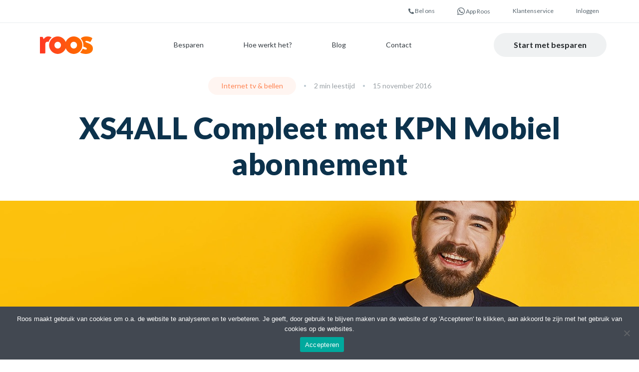

--- FILE ---
content_type: text/html; charset=UTF-8
request_url: https://halloroos.nl/blog/internet-tv-bellen/xs4all-compleet-met-kpn-mobiel-abonnement/
body_size: 17653
content:
<!DOCTYPE html> <!--[if lt IE 7 ]><html lang="nl" class="ie6"> <![endif]--> <!--[if IE 7 ]><html lang="nl" class="ie7"> <![endif]--> <!--[if IE 8 ]><html lang="nl" class="ie8"> <![endif]--> <!--[if IE 9 ]><html lang="nl" class="ie9"> <![endif]--> <!--[if (gt IE 9)|!(IE)]><!--><html lang="nl" class="modern-ie"> <!--<![endif]--><head><meta charset="utf-8"><meta content="width=device-width, initial-scale=1" name="viewport"><link rel="shortcut icon" type='image/x-icon' href="/app/themes/halloroos/favicon.png"/><title>XS4ALL Compleet en KPN Mobiel geeft extra korting</title><meta name='robots' content='max-image-preview:large' /><style>img:is([sizes="auto" i], [sizes^="auto," i]) { contain-intrinsic-size: 3000px 1500px }</style> <script data-cfasync="false" data-pagespeed-no-defer>var gtm4wp_datalayer_name = "dataLayer";
	var dataLayer = dataLayer || [];</script> <meta name="description" content="Na KPN en Telfort biedt ook XS4ALL een compleet pakket. Combineer XS4ALL internet met je KPN mobiel voor extra korting. Roos weet er alles van!" /><meta name="robots" content="index, follow, max-snippet:-1, max-image-preview:large, max-video-preview:-1" /><link rel="canonical" href="https://halloroos.nl/blog/internet-tv-bellen/xs4all-compleet-met-kpn-mobiel-abonnement/" /><meta property="og:locale" content="nl_NL" /><meta property="og:type" content="article" /><meta property="og:title" content="XS4ALL Compleet en KPN Mobiel geeft extra korting" /><meta property="og:description" content="Na KPN en Telfort biedt ook XS4ALL een compleet pakket. Combineer XS4ALL internet met je KPN mobiel voor extra korting. Roos weet er alles van!" /><meta property="og:url" content="https://halloroos.nl/blog/internet-tv-bellen/xs4all-compleet-met-kpn-mobiel-abonnement/" /><meta property="og:site_name" content="Roos" /><meta property="article:publisher" content="https://www.facebook.com/roosnl/" /><meta property="article:published_time" content="2016-11-15T13:46:28+00:00" /><meta property="article:modified_time" content="2020-11-24T16:48:02+00:00" /><meta property="og:image" content="https://halloroos.nl/app/uploads/2019/02/xs4all-compleet-guy-1280.jpeg" /><meta property="og:image:width" content="1280" /><meta property="og:image:height" content="800" /><meta name="twitter:card" content="summary_large_image" /><meta name="twitter:creator" content="@halloroosnl" /><meta name="twitter:site" content="@halloroosnl" /> <script type="application/ld+json" class="yoast-schema-graph">{"@context":"https://schema.org","@graph":[{"@type":"Organization","@id":"https://halloroos.nl/#organization","name":"Roos","url":"https://halloroos.nl/","sameAs":["https://www.facebook.com/roosnl/","https://www.instagram.com/halloroosnl/","https://www.linkedin.com/company/5388288","https://www.youtube.com/channel/UCC0oMEyTDGwgFr9_6KlE3Ig","https://twitter.com/halloroosnl"],"logo":{"@type":"ImageObject","@id":"https://halloroos.nl/#logo","inLanguage":"nl-NL","url":"https://halloroos.nl/app/uploads/2020/10/400px.png","width":400,"height":131,"caption":"Roos"},"image":{"@id":"https://halloroos.nl/#logo"}},{"@type":"WebSite","@id":"https://halloroos.nl/#website","url":"https://halloroos.nl/","name":"Roos","description":"Jouw financi\u00eble assistent","publisher":{"@id":"https://halloroos.nl/#organization"},"potentialAction":[{"@type":"SearchAction","target":"https://halloroos.nl/?s={search_term_string}","query-input":"required name=search_term_string"}],"inLanguage":"nl-NL"},{"@type":"ImageObject","@id":"https://halloroos.nl/blog/internet-tv-bellen/xs4all-compleet-met-kpn-mobiel-abonnement/#primaryimage","inLanguage":"nl-NL","url":"https://halloroos.nl/app/uploads/2019/02/xs4all-compleet-guy-1280.jpeg","width":1280,"height":800,"caption":""},{"@type":"WebPage","@id":"https://halloroos.nl/blog/internet-tv-bellen/xs4all-compleet-met-kpn-mobiel-abonnement/#webpage","url":"https://halloroos.nl/blog/internet-tv-bellen/xs4all-compleet-met-kpn-mobiel-abonnement/","name":"XS4ALL Compleet en KPN Mobiel geeft extra korting","isPartOf":{"@id":"https://halloroos.nl/#website"},"primaryImageOfPage":{"@id":"https://halloroos.nl/blog/internet-tv-bellen/xs4all-compleet-met-kpn-mobiel-abonnement/#primaryimage"},"datePublished":"2016-11-15T13:46:28+00:00","dateModified":"2020-11-24T16:48:02+00:00","description":"Na KPN en Telfort biedt ook XS4ALL een compleet pakket. Combineer XS4ALL internet met je KPN mobiel voor extra korting. Roos weet er alles van!","breadcrumb":{"@id":"https://halloroos.nl/blog/internet-tv-bellen/xs4all-compleet-met-kpn-mobiel-abonnement/#breadcrumb"},"inLanguage":"nl-NL","potentialAction":[{"@type":"ReadAction","target":["https://halloroos.nl/blog/internet-tv-bellen/xs4all-compleet-met-kpn-mobiel-abonnement/"]}]},{"@type":"BreadcrumbList","@id":"https://halloroos.nl/blog/internet-tv-bellen/xs4all-compleet-met-kpn-mobiel-abonnement/#breadcrumb","itemListElement":[{"@type":"ListItem","position":1,"item":{"@type":"WebPage","@id":"https://halloroos.nl/","url":"https://halloroos.nl/","name":"Home"}},{"@type":"ListItem","position":2,"item":{"@type":"WebPage","@id":"https://halloroos.nl/blog/tag/contractenservice/","url":"https://halloroos.nl/blog/tag/contractenservice/","name":"contractenservice"}},{"@type":"ListItem","position":3,"item":{"@type":"WebPage","@id":"https://halloroos.nl/blog/internet-tv-bellen/xs4all-compleet-met-kpn-mobiel-abonnement/","url":"https://halloroos.nl/blog/internet-tv-bellen/xs4all-compleet-met-kpn-mobiel-abonnement/","name":"XS4ALL Compleet met KPN Mobiel abonnement"}}]},{"@type":"Article","@id":"https://halloroos.nl/blog/internet-tv-bellen/xs4all-compleet-met-kpn-mobiel-abonnement/#article","isPartOf":{"@id":"https://halloroos.nl/blog/internet-tv-bellen/xs4all-compleet-met-kpn-mobiel-abonnement/#webpage"},"author":{"@id":"https://halloroos.nl/#/schema/person/902eda9c4592bd2297291f6bb2112831"},"headline":"XS4ALL Compleet met KPN Mobiel abonnement","datePublished":"2016-11-15T13:46:28+00:00","dateModified":"2020-11-24T16:48:02+00:00","mainEntityOfPage":{"@id":"https://halloroos.nl/blog/internet-tv-bellen/xs4all-compleet-met-kpn-mobiel-abonnement/#webpage"},"publisher":{"@id":"https://halloroos.nl/#organization"},"image":{"@id":"https://halloroos.nl/blog/internet-tv-bellen/xs4all-compleet-met-kpn-mobiel-abonnement/#primaryimage"},"keywords":"kpn,kpn mobiel,xs4all","articleSection":"Internet tv &amp; bellen","inLanguage":"nl-NL"},{"@type":"Person","@id":"https://halloroos.nl/#/schema/person/902eda9c4592bd2297291f6bb2112831","name":"Roos","image":{"@type":"ImageObject","@id":"https://halloroos.nl/#personlogo","inLanguage":"nl-NL","url":"https://secure.gravatar.com/avatar/fd21c82d2cebed63e33d505bf7721702ee4eba3099356aeed38da3fc6631c65c?s=96&d=mm&r=g","caption":"Roos"},"sameAs":["https://halloroos.nl/wp"]}]}</script> <link rel='dns-prefetch' href='//kit.fontawesome.com' /><link rel='dns-prefetch' href='//fonts.googleapis.com' /> <script defer src="[data-uri]"></script> <link rel='stylesheet' id='reusablec-block-css-css' href='https://halloroos.nl/app/cache/autoptimize/autoptimize_single_1b05dc75161d614132908c27ab225a58.php?ver=6.8.2' type='text/css' media='all' /><style id='wp-emoji-styles-inline-css' type='text/css'>img.wp-smiley, img.emoji {
		display: inline !important;
		border: none !important;
		box-shadow: none !important;
		height: 1em !important;
		width: 1em !important;
		margin: 0 0.07em !important;
		vertical-align: -0.1em !important;
		background: none !important;
		padding: 0 !important;
	}</style><link rel='stylesheet' id='wp-block-library-css' href='https://halloroos.nl/wp/wp-includes/css/dist/block-library/style.min.css?ver=6.8.2' type='text/css' media='all' /><style id='classic-theme-styles-inline-css' type='text/css'>/*! This file is auto-generated */
.wp-block-button__link{color:#fff;background-color:#32373c;border-radius:9999px;box-shadow:none;text-decoration:none;padding:calc(.667em + 2px) calc(1.333em + 2px);font-size:1.125em}.wp-block-file__button{background:#32373c;color:#fff;text-decoration:none}</style><style id='safe-svg-svg-icon-style-inline-css' type='text/css'>.safe-svg-cover{text-align:center}.safe-svg-cover .safe-svg-inside{display:inline-block;max-width:100%}.safe-svg-cover svg{fill:currentColor;height:100%;max-height:100%;max-width:100%;width:100%}</style><style id='global-styles-inline-css' type='text/css'>:root{--wp--preset--aspect-ratio--square: 1;--wp--preset--aspect-ratio--4-3: 4/3;--wp--preset--aspect-ratio--3-4: 3/4;--wp--preset--aspect-ratio--3-2: 3/2;--wp--preset--aspect-ratio--2-3: 2/3;--wp--preset--aspect-ratio--16-9: 16/9;--wp--preset--aspect-ratio--9-16: 9/16;--wp--preset--color--black: #000000;--wp--preset--color--cyan-bluish-gray: #abb8c3;--wp--preset--color--white: #ffffff;--wp--preset--color--pale-pink: #f78da7;--wp--preset--color--vivid-red: #cf2e2e;--wp--preset--color--luminous-vivid-orange: #ff6900;--wp--preset--color--luminous-vivid-amber: #fcb900;--wp--preset--color--light-green-cyan: #7bdcb5;--wp--preset--color--vivid-green-cyan: #00d084;--wp--preset--color--pale-cyan-blue: #8ed1fc;--wp--preset--color--vivid-cyan-blue: #0693e3;--wp--preset--color--vivid-purple: #9b51e0;--wp--preset--gradient--vivid-cyan-blue-to-vivid-purple: linear-gradient(135deg,rgba(6,147,227,1) 0%,rgb(155,81,224) 100%);--wp--preset--gradient--light-green-cyan-to-vivid-green-cyan: linear-gradient(135deg,rgb(122,220,180) 0%,rgb(0,208,130) 100%);--wp--preset--gradient--luminous-vivid-amber-to-luminous-vivid-orange: linear-gradient(135deg,rgba(252,185,0,1) 0%,rgba(255,105,0,1) 100%);--wp--preset--gradient--luminous-vivid-orange-to-vivid-red: linear-gradient(135deg,rgba(255,105,0,1) 0%,rgb(207,46,46) 100%);--wp--preset--gradient--very-light-gray-to-cyan-bluish-gray: linear-gradient(135deg,rgb(238,238,238) 0%,rgb(169,184,195) 100%);--wp--preset--gradient--cool-to-warm-spectrum: linear-gradient(135deg,rgb(74,234,220) 0%,rgb(151,120,209) 20%,rgb(207,42,186) 40%,rgb(238,44,130) 60%,rgb(251,105,98) 80%,rgb(254,248,76) 100%);--wp--preset--gradient--blush-light-purple: linear-gradient(135deg,rgb(255,206,236) 0%,rgb(152,150,240) 100%);--wp--preset--gradient--blush-bordeaux: linear-gradient(135deg,rgb(254,205,165) 0%,rgb(254,45,45) 50%,rgb(107,0,62) 100%);--wp--preset--gradient--luminous-dusk: linear-gradient(135deg,rgb(255,203,112) 0%,rgb(199,81,192) 50%,rgb(65,88,208) 100%);--wp--preset--gradient--pale-ocean: linear-gradient(135deg,rgb(255,245,203) 0%,rgb(182,227,212) 50%,rgb(51,167,181) 100%);--wp--preset--gradient--electric-grass: linear-gradient(135deg,rgb(202,248,128) 0%,rgb(113,206,126) 100%);--wp--preset--gradient--midnight: linear-gradient(135deg,rgb(2,3,129) 0%,rgb(40,116,252) 100%);--wp--preset--font-size--small: 13px;--wp--preset--font-size--medium: 20px;--wp--preset--font-size--large: 36px;--wp--preset--font-size--x-large: 42px;--wp--preset--spacing--20: 0.44rem;--wp--preset--spacing--30: 0.67rem;--wp--preset--spacing--40: 1rem;--wp--preset--spacing--50: 1.5rem;--wp--preset--spacing--60: 2.25rem;--wp--preset--spacing--70: 3.38rem;--wp--preset--spacing--80: 5.06rem;--wp--preset--shadow--natural: 6px 6px 9px rgba(0, 0, 0, 0.2);--wp--preset--shadow--deep: 12px 12px 50px rgba(0, 0, 0, 0.4);--wp--preset--shadow--sharp: 6px 6px 0px rgba(0, 0, 0, 0.2);--wp--preset--shadow--outlined: 6px 6px 0px -3px rgba(255, 255, 255, 1), 6px 6px rgba(0, 0, 0, 1);--wp--preset--shadow--crisp: 6px 6px 0px rgba(0, 0, 0, 1);}:where(.is-layout-flex){gap: 0.5em;}:where(.is-layout-grid){gap: 0.5em;}body .is-layout-flex{display: flex;}.is-layout-flex{flex-wrap: wrap;align-items: center;}.is-layout-flex > :is(*, div){margin: 0;}body .is-layout-grid{display: grid;}.is-layout-grid > :is(*, div){margin: 0;}:where(.wp-block-columns.is-layout-flex){gap: 2em;}:where(.wp-block-columns.is-layout-grid){gap: 2em;}:where(.wp-block-post-template.is-layout-flex){gap: 1.25em;}:where(.wp-block-post-template.is-layout-grid){gap: 1.25em;}.has-black-color{color: var(--wp--preset--color--black) !important;}.has-cyan-bluish-gray-color{color: var(--wp--preset--color--cyan-bluish-gray) !important;}.has-white-color{color: var(--wp--preset--color--white) !important;}.has-pale-pink-color{color: var(--wp--preset--color--pale-pink) !important;}.has-vivid-red-color{color: var(--wp--preset--color--vivid-red) !important;}.has-luminous-vivid-orange-color{color: var(--wp--preset--color--luminous-vivid-orange) !important;}.has-luminous-vivid-amber-color{color: var(--wp--preset--color--luminous-vivid-amber) !important;}.has-light-green-cyan-color{color: var(--wp--preset--color--light-green-cyan) !important;}.has-vivid-green-cyan-color{color: var(--wp--preset--color--vivid-green-cyan) !important;}.has-pale-cyan-blue-color{color: var(--wp--preset--color--pale-cyan-blue) !important;}.has-vivid-cyan-blue-color{color: var(--wp--preset--color--vivid-cyan-blue) !important;}.has-vivid-purple-color{color: var(--wp--preset--color--vivid-purple) !important;}.has-black-background-color{background-color: var(--wp--preset--color--black) !important;}.has-cyan-bluish-gray-background-color{background-color: var(--wp--preset--color--cyan-bluish-gray) !important;}.has-white-background-color{background-color: var(--wp--preset--color--white) !important;}.has-pale-pink-background-color{background-color: var(--wp--preset--color--pale-pink) !important;}.has-vivid-red-background-color{background-color: var(--wp--preset--color--vivid-red) !important;}.has-luminous-vivid-orange-background-color{background-color: var(--wp--preset--color--luminous-vivid-orange) !important;}.has-luminous-vivid-amber-background-color{background-color: var(--wp--preset--color--luminous-vivid-amber) !important;}.has-light-green-cyan-background-color{background-color: var(--wp--preset--color--light-green-cyan) !important;}.has-vivid-green-cyan-background-color{background-color: var(--wp--preset--color--vivid-green-cyan) !important;}.has-pale-cyan-blue-background-color{background-color: var(--wp--preset--color--pale-cyan-blue) !important;}.has-vivid-cyan-blue-background-color{background-color: var(--wp--preset--color--vivid-cyan-blue) !important;}.has-vivid-purple-background-color{background-color: var(--wp--preset--color--vivid-purple) !important;}.has-black-border-color{border-color: var(--wp--preset--color--black) !important;}.has-cyan-bluish-gray-border-color{border-color: var(--wp--preset--color--cyan-bluish-gray) !important;}.has-white-border-color{border-color: var(--wp--preset--color--white) !important;}.has-pale-pink-border-color{border-color: var(--wp--preset--color--pale-pink) !important;}.has-vivid-red-border-color{border-color: var(--wp--preset--color--vivid-red) !important;}.has-luminous-vivid-orange-border-color{border-color: var(--wp--preset--color--luminous-vivid-orange) !important;}.has-luminous-vivid-amber-border-color{border-color: var(--wp--preset--color--luminous-vivid-amber) !important;}.has-light-green-cyan-border-color{border-color: var(--wp--preset--color--light-green-cyan) !important;}.has-vivid-green-cyan-border-color{border-color: var(--wp--preset--color--vivid-green-cyan) !important;}.has-pale-cyan-blue-border-color{border-color: var(--wp--preset--color--pale-cyan-blue) !important;}.has-vivid-cyan-blue-border-color{border-color: var(--wp--preset--color--vivid-cyan-blue) !important;}.has-vivid-purple-border-color{border-color: var(--wp--preset--color--vivid-purple) !important;}.has-vivid-cyan-blue-to-vivid-purple-gradient-background{background: var(--wp--preset--gradient--vivid-cyan-blue-to-vivid-purple) !important;}.has-light-green-cyan-to-vivid-green-cyan-gradient-background{background: var(--wp--preset--gradient--light-green-cyan-to-vivid-green-cyan) !important;}.has-luminous-vivid-amber-to-luminous-vivid-orange-gradient-background{background: var(--wp--preset--gradient--luminous-vivid-amber-to-luminous-vivid-orange) !important;}.has-luminous-vivid-orange-to-vivid-red-gradient-background{background: var(--wp--preset--gradient--luminous-vivid-orange-to-vivid-red) !important;}.has-very-light-gray-to-cyan-bluish-gray-gradient-background{background: var(--wp--preset--gradient--very-light-gray-to-cyan-bluish-gray) !important;}.has-cool-to-warm-spectrum-gradient-background{background: var(--wp--preset--gradient--cool-to-warm-spectrum) !important;}.has-blush-light-purple-gradient-background{background: var(--wp--preset--gradient--blush-light-purple) !important;}.has-blush-bordeaux-gradient-background{background: var(--wp--preset--gradient--blush-bordeaux) !important;}.has-luminous-dusk-gradient-background{background: var(--wp--preset--gradient--luminous-dusk) !important;}.has-pale-ocean-gradient-background{background: var(--wp--preset--gradient--pale-ocean) !important;}.has-electric-grass-gradient-background{background: var(--wp--preset--gradient--electric-grass) !important;}.has-midnight-gradient-background{background: var(--wp--preset--gradient--midnight) !important;}.has-small-font-size{font-size: var(--wp--preset--font-size--small) !important;}.has-medium-font-size{font-size: var(--wp--preset--font-size--medium) !important;}.has-large-font-size{font-size: var(--wp--preset--font-size--large) !important;}.has-x-large-font-size{font-size: var(--wp--preset--font-size--x-large) !important;}
:where(.wp-block-post-template.is-layout-flex){gap: 1.25em;}:where(.wp-block-post-template.is-layout-grid){gap: 1.25em;}
:where(.wp-block-columns.is-layout-flex){gap: 2em;}:where(.wp-block-columns.is-layout-grid){gap: 2em;}
:root :where(.wp-block-pullquote){font-size: 1.5em;line-height: 1.6;}</style><link rel='stylesheet' id='contact-form-7-css' href='https://halloroos.nl/app/cache/autoptimize/autoptimize_single_64ac31699f5326cb3c76122498b76f66.php?ver=6.1.1' type='text/css' media='all' /><link rel='stylesheet' id='cookie-notice-front-css' href='https://halloroos.nl/app/plugins/cookie-notice/css/front.min.css?ver=2.5.7' type='text/css' media='all' /><link rel='stylesheet' id='kk-star-ratings-css' href='https://halloroos.nl/app/plugins/kk-star-ratings/src/core/public/css/kk-star-ratings.min.css?ver=5.4.10.2' type='text/css' media='all' /><link rel='stylesheet' id='slick-css' href='https://halloroos.nl/app/themes/halloroos/css/slick.min.css?ver=6.8.2' type='text/css' media='all' /><link rel='stylesheet' id='google-fonts-css' href='https://fonts.googleapis.com/css2?family=Lato:wght@400;700;900&#038;display=swap' type='text/css' media='all' /><link rel='stylesheet' id='style-css' href='https://halloroos.nl/app/themes/halloroos/newdesign/assets/css/all.min.css?ver=1644486753' type='text/css' media='all' /> <script defer id="cookie-notice-front-js-before" src="[data-uri]"></script> <script defer type="text/javascript" src="https://halloroos.nl/app/plugins/cookie-notice/js/front.min.js?ver=2.5.7" id="cookie-notice-front-js"></script> <script defer type="text/javascript" src="https://kit.fontawesome.com/ca6853a235.js?ver=6.8.2" id="fa-js"></script> <script type="text/javascript" src="https://halloroos.nl/wp/wp-includes/js/jquery/jquery.min.js?ver=3.7.1" id="jquery-core-js"></script> <script defer type="text/javascript" src="https://halloroos.nl/wp/wp-includes/js/jquery/jquery-migrate.min.js?ver=3.4.1" id="jquery-migrate-js"></script> <link rel="https://api.w.org/" href="https://halloroos.nl/wp-json/" /><link rel="alternate" title="JSON" type="application/json" href="https://halloroos.nl/wp-json/wp/v2/posts/3014" /><link rel="EditURI" type="application/rsd+xml" title="RSD" href="https://halloroos.nl/wp/xmlrpc.php?rsd" /><meta name="generator" content="WordPress 6.8.2" /><link rel='shortlink' href='https://halloroos.nl/?p=3014' /><link rel="alternate" title="oEmbed (JSON)" type="application/json+oembed" href="https://halloroos.nl/wp-json/oembed/1.0/embed?url=https%3A%2F%2Fhalloroos.nl%2Fblog%2Finternet-tv-bellen%2Fxs4all-compleet-met-kpn-mobiel-abonnement%2F" /><link rel="alternate" title="oEmbed (XML)" type="text/xml+oembed" href="https://halloroos.nl/wp-json/oembed/1.0/embed?url=https%3A%2F%2Fhalloroos.nl%2Fblog%2Finternet-tv-bellen%2Fxs4all-compleet-met-kpn-mobiel-abonnement%2F&#038;format=xml" />  <script data-cfasync="false" data-pagespeed-no-defer type="text/javascript">var dataLayer_content = {"pagePostType":"post","pagePostType2":"single-post","pageCategory":["internet-tv-bellen"],"pageAttributes":["kpn","kpn-mobiel","xs4all"],"pagePostAuthor":"Roos"};
	dataLayer.push( dataLayer_content );</script> <script data-cfasync="false" data-pagespeed-no-defer type="text/javascript">(function(w,d,s,l,i){w[l]=w[l]||[];w[l].push({'gtm.start':
new Date().getTime(),event:'gtm.js'});var f=d.getElementsByTagName(s)[0],
j=d.createElement(s),dl=l!='dataLayer'?'&l='+l:'';j.async=true;j.src=
'//www.googletagmanager.com/gtm.js?id='+i+dl;f.parentNode.insertBefore(j,f);
})(window,document,'script','dataLayer','GTM-5B73PDX');</script> <meta name="generator" content="Powered by WPBakery Page Builder - drag and drop page builder for WordPress."/><style type="text/css" id="wp-custom-css">.mod-set_alert {
	max-width: 600px;
	margin-left: auto;
	margin-right: auto;
}
.mod-article .mod-set_alert {
	max-width: 100%;
}
.wp-image-23083 {
    width: 250px;
    height: 300px;
    object-fit: cover;
    object-position: top;
    border-radius: 10px;
    margin: 0 0 20px 20px;
}

#author_custom5833 {
    border-top: dashed 2px #0b324c;
    margin-top: 30px;
    padding-top: 25px;
}

table {
    max-width: 100%;
    overflow: auto;
    display: block;
    width: fit-content;
    margin: 0 auto 30px;
}

ol.steps h5 {
    padding-top: 5px;
    padding-bottom: 6px;
}

.page-id-23125 .wp-block-latest-posts li {
    background: #fff;
    border-radius: 8px;
    z-index: 0;
    box-shadow: 0 4px 32px rgba(12, 50, 76, .08);
    padding: 20px;
	width: calc(50% - 10px);
}

.page-id-23125 .content .layout-wrap {
	max-width: 900px;
}

@media screen and (max-width: 460px) {
	.page-id-23125 .layout-wrap figure {
    float: right;
    margin: auto;
}
	.page-id-23125 .wp-block-latest-posts li { width: 100%; }
}

/*
.page-template-single-page a, .page-template-default a {
    color: #51595f;
}*/
/*
@media (max-width: 567px) {
.mod-previews .preview.large {
    padding: 0;
}
.mod-previews .preview.large .image-wrap {
    padding: 10px;
    background: #e84435;
    background: linear-gradient(to right,#e84435,#f57f17);
}
.mod-previews .preview.large .content-wrap {
    padding: 20px 20px 10px;
}
.mod-previews .preview.large h1, .mod-previews .preview.large h2 {
  font-size: 2.5rem;
}
*/	
.hide-on-mobile {
  display: none;
}
}

img.alignleft {
	float: left;
	clear: left;
}

img.alignright {
	float: right;
	clear: right;
}

.newsletter-form + .wpcf7-response-output {
	color: #fff;
}

.grecaptcha-badge { visibility: hidden; }

.new-design .mod-header ul.menu li {
	margin-right: 8rem;
}</style><noscript><style>.wpb_animate_when_almost_visible { opacity: 1; }</style></noscript></head><body class="wp-singular post-template-default single single-post postid-3014 single-format-standard wp-theme-halloroos cookies-not-set wpb-js-composer js-comp-ver-6.4.1 vc_responsive new-design"> <noscript><iframe src="https://www.googletagmanager.com/ns.html?id=GTM-5B73PDX" height="0" width="0" style="display:none;visibility:hidden" aria-hidden="true"></iframe></noscript><header><section class="top-bar"><div class="layout-wrap"><nav><ul class="top-bar__menu top-bar__left"></ul><ul class="top-bar__menu top-bar__right"><li class=" menu-item menu-item-type-custom menu-item-object-custom menu-item-8674"> <a href="tel:31682598646"><svg style="height: 11px; position: relative; top: 2px;" aria-hidden="true" focusable="false" data-prefix="fas" data-icon="phone-alt" class="svg-inline--fa fa-phone-alt fa-w-16" role="img" xmlns="http://www.w3.org/2000/svg" viewBox="0 0 512 512"><path fill="currentColor" d="M497.39 361.8l-112-48a24 24 0 0 0-28 6.9l-49.6 60.6A370.66 370.66 0 0 1 130.6 204.11l60.6-49.6a23.94 23.94 0 0 0 6.9-28l-48-112A24.16 24.16 0 0 0 122.6.61l-104 24A24 24 0 0 0 0 48c0 256.5 207.9 464 464 464a24 24 0 0 0 23.4-18.6l24-104a24.29 24.29 0 0 0-14.01-27.6z"></path></svg> Bel ons</a></li><li class=" menu-item menu-item-type-custom menu-item-object-custom menu-item-8675"> <a href="https://wa.me/31682598646"><svg style="width: 15px; position: relative; top: 4px;" aria-hidden="true" focusable="false" data-prefix="fab" data-icon="whatsapp" class="svg-inline--fa fa-whatsapp fa-w-14" role="img" xmlns="http://www.w3.org/2000/svg" viewBox="0 0 448 512"><path fill="currentColor" d="M380.9 97.1C339 55.1 283.2 32 223.9 32c-122.4 0-222 99.6-222 222 0 39.1 10.2 77.3 29.6 111L0 480l117.7-30.9c32.4 17.7 68.9 27 106.1 27h.1c122.3 0 224.1-99.6 224.1-222 0-59.3-25.2-115-67.1-157zm-157 341.6c-33.2 0-65.7-8.9-94-25.7l-6.7-4-69.8 18.3L72 359.2l-4.4-7c-18.5-29.4-28.2-63.3-28.2-98.2 0-101.7 82.8-184.5 184.6-184.5 49.3 0 95.6 19.2 130.4 54.1 34.8 34.9 56.2 81.2 56.1 130.5 0 101.8-84.9 184.6-186.6 184.6zm101.2-138.2c-5.5-2.8-32.8-16.2-37.9-18-5.1-1.9-8.8-2.8-12.5 2.8-3.7 5.6-14.3 18-17.6 21.8-3.2 3.7-6.5 4.2-12 1.4-32.6-16.3-54-29.1-75.5-66-5.7-9.8 5.7-9.1 16.3-30.3 1.8-3.7.9-6.9-.5-9.7-1.4-2.8-12.5-30.1-17.1-41.2-4.5-10.8-9.1-9.3-12.5-9.5-3.2-.2-6.9-.2-10.6-.2-3.7 0-9.7 1.4-14.8 6.9-5.1 5.6-19.4 19-19.4 46.3 0 27.3 19.9 53.7 22.6 57.4 2.8 3.7 39.1 59.7 94.8 83.8 35.2 15.2 49 16.5 66.6 13.9 10.7-1.6 32.8-13.4 37.4-26.4 4.6-13 4.6-24.1 3.2-26.4-1.3-2.5-5-3.9-10.5-6.6z"></path></svg> App Roos</a></li><li class=" menu-item menu-item-type-post_type menu-item-object-page menu-item-8672"> <a href="https://halloroos.nl/contact/">Klantenservice</a></li><li class=" menu-item menu-item-type-custom menu-item-object-custom menu-item-8673"> <a href="https://f.halloroos.nl/login">Inloggen</a></li></ul></nav></div></section><section class="mod-header"><div class="layout-wrap"><div class="mod-header__wrapper"><h2 class="mod-header__logo"><a href="/">Roos</a></h2><ul class="mod-header__content"><li id="nav_menu-6" class="widget widget_nav_menu"><div class="menu-header-menu-new-design-container"><ul id="menu-header-menu-new-design" class="menu"><li id="menu-item-10186" class="menu-item menu-item-type-post_type menu-item-object-page menu-item-10186"><a href="https://halloroos.nl/start-met-besparen/">Besparen</a></li><li id="menu-item-8531" class="menu-item menu-item-type-custom menu-item-object-custom menu-item-8531"><a href="/hoe-werkt-roos/">Hoe werkt het?</a></li><li id="menu-item-8530" class="menu-item menu-item-type-custom menu-item-object-custom menu-item-8530"><a href="/blog/">Blog</a></li><li id="menu-item-8719" class="menu-item menu-item-type-post_type menu-item-object-page menu-item-8719"><a href="https://halloroos.nl/contact/">Contact</a></li></ul></div></li><li id="social_icons-3" class="widget widget_social_icons"><div class="social-icons"> <a class="social-icons__icon social-icons__icon--facebook" href="https://www.facebook.com/roosnl"><i class="halloroos-icon-facebook-round"></i></a> <a class="social-icons__icon social-icons__icon--instagram" href="https://www.instagram.com/halloroosnl/"><i class="halloroos-icon-instagram"></i></a> <a class="social-icons__icon social-icons__icon--youtube" href="https://www.youtube.com/channel/UCC0oMEyTDGwgFr9_6KlE3Ig"><i class="halloroos-icon-youtube"></i></a> <a class="social-icons__icon social-icons__icon--twitter" href="https://twitter.com/halloroosnl"><i class="halloroos-icon-twitter"></i></a></div></li><li id="custom_html-10" class="widget_text widget widget_custom_html"><div class="textwidget custom-html-widget"><div> <a class="btn btn--secondary mod-header__login" href="https://halloroos.nl/start-met-besparen/">Start met besparen</a></div></div></li></ul><div class="mod-header__toggle"><i></i></div></div></div></section></header><article class="mod-article"><header class="layout-wrap"><div class="meta"> <a class="category" href="https://halloroos.nl/blog/internet-tv-bellen">Internet tv &amp; bellen</a><div class="read-time">2 min leestijd</div><div class="posted-on"><time class="entry-date published updated" datetime="2016-11-15T14:46:28+01:00">15 november 2016</time></div></div><h1 class="title">XS4ALL Compleet met KPN Mobiel abonnement</h1></header><div class="image-preview" style="background-image: url(https://halloroos.nl/app/uploads/2019/02/xs4all-compleet-guy-1280.jpeg); "></div><div class="main"><div class="content"><h2>XS4ALL Compleet gratis extra’s</h2><p>Huidige XS4ALL klanten die hun vast internet van XS4ALL en KPN Mobile abonnementen willen combineren kunnen dat doen bij XS4ALL. Als de abonnementen op hetzelfde adres staan krijg je als klant de volgende extra’s.<br /><ul class="markers"><ul><li>Je krijgt maandelijks € 5,- korting op de KPN Mobiel abonnementen die op hetzelfde XS4ALL-adres geregistreerd staan.</li><li>Maandelijks gratis het Kidspakket, Pluspakket óf FOX Sports Eredivisie als je Televisie van XS4ALL hebt. Je mag maandelijks wisselen van zenderpakket.</li><li>Je krijgt elke maand het dubbele aantal belminuten en databundel op je KPN Mobiel abonnementen.</li><li>Je belt onderling gratis tussen vaste XS4ALL-telefoonnummers en KPN Mobiel nummers op hetzelfde adres.</li><li>Je deelt onderling MB’s met andere KPN Mobiel abonnementen op hetzelfde adres.</li></ul></ul><p>Je mag maandelijks kiezen uit uit 3 zenderpakketten:</p><h3>Pluspakket (t.w.v. € 10,- per maand)</h3><p>35 extra zenders. Meer muziek, cultuur en kinderprogramma&#8217;s. Programma Gemist tot tien dagen terug en 20 wisselende films.</p><h3>FOX Sports Eredivisiepakket (t.w.v. € 7,50 per maand)</h3><p>3 extra sportzenders. Met FOX Sports Eredivisie kijk je nationaal topvoetbal live bij jou in de huiskamer.</p><h3>Kidspakket (t.w.v. € 5,-)</h3><p>5 extra kinderzenders met elke maand 5 nieuwe films en keuze uit 500 kinderseries on demand. Leuk en leerzaam voor de kleintjes, zonder reclame tussendoor.</p><p>Het XS4ALL Compleet pakket met deze extra’s is alleen van toepassing op consumenten abonnementen.</p><h2>Wat is XS4ALL Compleet?</h2><p>Als je toch al bij XS4ALL je internet abonnement hebt lopen en een KPN Mobiel abonnement hebt krijg je veel extra’s als een korting van € 5,- per maand op hun mobiele abonnement(en), gratis zenders + films en dubbel zoveel mobiele data en belminuten.</p><p>Voor XS4ALL en KPN is het voordeel om dit aan te bieden dat je meerdere producten afneemt maar er ook een grotere kans is dat je langer bij XS4ALL en KPN blijft. Want als je je internet aansluiting en mobiel wijzigt, dan vervallen de extra’s waar je lekker gebruik van kan maken. Dat hebben XS4ALL en Kan goed bekeken.</p><h2>Samenwerking met KPN Mobiel</h2><p>XS4ALL is onderdeel van KPN maar heeft zelf geen mobiel netwerk. Abonnementen waarbij internet, televisie en een vaste telefoonlijn worden gecombineerd met mobiele telefonie, winnen aan populariteit bij KPN en Telfort. XS4ALL biedt geen mobiele telefonie aan, maar wil haar klanten wel de extra’s van zo’n gecombineerd abonnement geven. KPN loopt voorop op het gebied van mobiele telefonie en is eigenaar van XS4ALL, wat XS4ALL daarom als logische keuze ziet. We kunnen ons heel goed voorstellen dat mensen die Telfort hebben dit jammer vinden. Het is tenslotte ook een merk van KPN.</p><p>Roos wil graag weten of jij al een compleet pakket hebt? En wat zijn je ervaringen en hoe pakt dit uit op je maandelijkse factuur?</p><div class="kk-star-ratings kksr-auto kksr-align-left kksr-valign-bottom"
 data-payload='{&quot;align&quot;:&quot;left&quot;,&quot;id&quot;:&quot;3014&quot;,&quot;slug&quot;:&quot;default&quot;,&quot;valign&quot;:&quot;bottom&quot;,&quot;ignore&quot;:&quot;&quot;,&quot;reference&quot;:&quot;auto&quot;,&quot;class&quot;:&quot;&quot;,&quot;count&quot;:&quot;0&quot;,&quot;legendonly&quot;:&quot;&quot;,&quot;readonly&quot;:&quot;&quot;,&quot;score&quot;:&quot;0&quot;,&quot;starsonly&quot;:&quot;&quot;,&quot;best&quot;:&quot;5&quot;,&quot;gap&quot;:&quot;4&quot;,&quot;greet&quot;:&quot;Rate this post&quot;,&quot;legend&quot;:&quot;0\/5 - (0 stemmen)&quot;,&quot;size&quot;:&quot;24&quot;,&quot;title&quot;:&quot;XS4ALL Compleet met KPN Mobiel abonnement&quot;,&quot;width&quot;:&quot;0&quot;,&quot;_legend&quot;:&quot;{score}\/{best} - ({count} {votes})&quot;,&quot;font_factor&quot;:&quot;1.25&quot;}'><div class="kksr-stars"><div class="kksr-stars-inactive"><div class="kksr-star" data-star="1" style="padding-right: 4px"><div class="kksr-icon" style="width: 24px; height: 24px;"></div></div><div class="kksr-star" data-star="2" style="padding-right: 4px"><div class="kksr-icon" style="width: 24px; height: 24px;"></div></div><div class="kksr-star" data-star="3" style="padding-right: 4px"><div class="kksr-icon" style="width: 24px; height: 24px;"></div></div><div class="kksr-star" data-star="4" style="padding-right: 4px"><div class="kksr-icon" style="width: 24px; height: 24px;"></div></div><div class="kksr-star" data-star="5" style="padding-right: 4px"><div class="kksr-icon" style="width: 24px; height: 24px;"></div></div></div><div class="kksr-stars-active" style="width: 0px;"><div class="kksr-star" style="padding-right: 4px"><div class="kksr-icon" style="width: 24px; height: 24px;"></div></div><div class="kksr-star" style="padding-right: 4px"><div class="kksr-icon" style="width: 24px; height: 24px;"></div></div><div class="kksr-star" style="padding-right: 4px"><div class="kksr-icon" style="width: 24px; height: 24px;"></div></div><div class="kksr-star" style="padding-right: 4px"><div class="kksr-icon" style="width: 24px; height: 24px;"></div></div><div class="kksr-star" style="padding-right: 4px"><div class="kksr-icon" style="width: 24px; height: 24px;"></div></div></div></div><div class="kksr-legend" style="font-size: 19.2px;"> <span class="kksr-muted">Rate this post</span></div></div><div class="widget_text below-post"><div class="textwidget custom-html-widget"><div id="author_custom5833"><h2>Over de auteur</h2><p><img decoding="async" class="alignright size-large wp-image-23083" title="Michiel van Veen" src="https://halloroos.nl/app/uploads/2020/11/image-6-683x1024.png" alt="Michiel van Veen" width="683" height="1024" srcset="https://halloroos.nl/app/uploads/2020/11/image-6-683x1024.png 683w, https://halloroos.nl/app/uploads/2020/11/image-6-200x300.png 200w, https://halloroos.nl/app/uploads/2020/11/image-6-768x1152.png 768w, https://halloroos.nl/app/uploads/2020/11/image-6.png 1024w" sizes="(max-width: 683px) 100vw, 683px" /><a href="https://halloroos.nl/author/michiel-van-veen/"><strong>Michiel van Veen</strong></a> is een auteur met een sterke specialisatie in financiële vraagstukken. Hij staat bekend om zijn analytische vermogen en zijn vermogen om complexe financiële thema’s begrijpelijk te vertalen naar praktische inzichten. Zijn werk richt zich op het snijvlak van economie, beleid en ondernemerschap, waarbij hij zich vooral verdiept in onderwerpen als vermogensbeheer, financiële planning en duurzaam investeren. Door zijn diepgaande kennis weet hij niet alleen te informeren, maar ook te inspireren tot beter financieel inzicht en verantwoord financieel handelen.</p><p>Met een masteropleiding in de financiële economie heeft Michiel een stevige academische basis gelegd voor zijn expertise. Tijdens zijn studie ontwikkelde hij een scherp oog voor de samenhang tussen macro-economische ontwikkelingen en persoonlijke financiële keuzes. Die academische achtergrond combineert hij vandaag met jarenlange praktijkervaring, waardoor zijn analyses zowel theoretisch onderbouwd als praktisch toepasbaar zijn. Zijn publicaties en lezingen worden gewaardeerd om hun helderheid, nuance en relevantie voor professionals én particulieren die grip willen krijgen op hun financiële toekomst.</p></div><div class="kk-star-ratings kksr-auto kksr-align-left kksr-valign-bottom"
 data-payload='{&quot;align&quot;:&quot;left&quot;,&quot;id&quot;:&quot;3014&quot;,&quot;slug&quot;:&quot;default&quot;,&quot;valign&quot;:&quot;bottom&quot;,&quot;ignore&quot;:&quot;&quot;,&quot;reference&quot;:&quot;auto&quot;,&quot;class&quot;:&quot;&quot;,&quot;count&quot;:&quot;0&quot;,&quot;legendonly&quot;:&quot;&quot;,&quot;readonly&quot;:&quot;&quot;,&quot;score&quot;:&quot;0&quot;,&quot;starsonly&quot;:&quot;&quot;,&quot;best&quot;:&quot;5&quot;,&quot;gap&quot;:&quot;4&quot;,&quot;greet&quot;:&quot;Rate this post&quot;,&quot;legend&quot;:&quot;0\/5 - (0 stemmen)&quot;,&quot;size&quot;:&quot;24&quot;,&quot;title&quot;:&quot;XS4ALL Compleet met KPN Mobiel abonnement&quot;,&quot;width&quot;:&quot;0&quot;,&quot;_legend&quot;:&quot;{score}\/{best} - ({count} {votes})&quot;,&quot;font_factor&quot;:&quot;1.25&quot;}'><div class="kksr-stars"><div class="kksr-stars-inactive"><div class="kksr-star" data-star="1" style="padding-right: 4px"><div class="kksr-icon" style="width: 24px; height: 24px;"></div></div><div class="kksr-star" data-star="2" style="padding-right: 4px"><div class="kksr-icon" style="width: 24px; height: 24px;"></div></div><div class="kksr-star" data-star="3" style="padding-right: 4px"><div class="kksr-icon" style="width: 24px; height: 24px;"></div></div><div class="kksr-star" data-star="4" style="padding-right: 4px"><div class="kksr-icon" style="width: 24px; height: 24px;"></div></div><div class="kksr-star" data-star="5" style="padding-right: 4px"><div class="kksr-icon" style="width: 24px; height: 24px;"></div></div></div><div class="kksr-stars-active" style="width: 0px;"><div class="kksr-star" style="padding-right: 4px"><div class="kksr-icon" style="width: 24px; height: 24px;"></div></div><div class="kksr-star" style="padding-right: 4px"><div class="kksr-icon" style="width: 24px; height: 24px;"></div></div><div class="kksr-star" style="padding-right: 4px"><div class="kksr-icon" style="width: 24px; height: 24px;"></div></div><div class="kksr-star" style="padding-right: 4px"><div class="kksr-icon" style="width: 24px; height: 24px;"></div></div><div class="kksr-star" style="padding-right: 4px"><div class="kksr-icon" style="width: 24px; height: 24px;"></div></div></div></div><div class="kksr-legend" style="font-size: 19.2px;"> <span class="kksr-muted">Rate this post</span></div></div></div></div><ul class="tags"><li><a href="https://halloroos.nl/blog/tag/kpn/">kpn</a></li><li><a href="https://halloroos.nl/blog/tag/kpn-mobiel/">kpn mobiel</a></li><li><a href="https://halloroos.nl/blog/tag/xs4all/">xs4all</a></li></ul></div><div class="share-wrapper"><ul class="share"><li> <a class="fb" href="http://www.facebook.com/sharer.php?u=https://halloroos.nl/blog/internet-tv-bellen/xs4all-compleet-met-kpn-mobiel-abonnement/&t=XS4ALL Compleet met KPN Mobiel abonnement" target="_blank"> <svg width="13" height="24" viewBox="0 0 13 24" fill="none" xmlns="http://www.w3.org/2000/svg"> <path d="M8.44527 24V13.0703H12.2954L12.8677 8.79094H8.44527V6.06518C8.44527 4.83032 8.80452 3.98485 10.6551 3.98485H13V0.169586C11.8591 0.0524886 10.7123 -0.00405133 9.5648 0.00022559C6.16163 0.00022559 3.82509 1.98987 3.82509 5.64245V8.78294H0V13.0623H3.83344V24H8.44527Z" fill="white"/> </svg> </a></li><li> <a class="tw" href="http://twitter.com/home?status=XS4ALL Compleet met KPN Mobiel abonnement+-+https://halloroos.nl/blog/internet-tv-bellen/xs4all-compleet-met-kpn-mobiel-abonnement/" target="_blank"> <svg width="26" height="22" viewBox="0 0 26 22" fill="none" xmlns="http://www.w3.org/2000/svg"> <path d="M26 2.61333C25.0439 3.04291 24.0034 3.35208 22.9316 3.4725C24.0443 2.78397 24.8776 1.69622 25.2751 0.413327C24.2309 1.06027 23.0871 1.51392 21.8942 1.75415C21.3957 1.19903 20.7927 0.756799 20.1229 0.455008C19.4531 0.153216 18.7308 -0.00166557 18.001 1.35072e-05C15.0482 1.35072e-05 12.6735 2.49291 12.6735 5.55208C12.6735 5.98167 12.7235 6.41125 12.8047 6.82457C8.38337 6.58374 4.44009 4.38374 1.81853 1.0154C1.34086 1.86518 1.09054 2.83276 1.09362 3.81747C1.09362 5.74409 2.03413 7.44291 3.46833 8.44202C2.62314 8.40735 1.79773 8.16539 1.05925 7.73581V7.80415C1.05925 10.5021 2.89028 12.7379 5.33061 13.2521C4.87241 13.376 4.40106 13.4395 3.92765 13.4408C3.58082 13.4408 3.25273 13.405 2.92152 13.3562C3.59644 15.5562 5.56183 17.1541 7.90217 17.2062C6.07115 18.7 3.77767 19.5787 1.28735 19.5787C0.840524 19.5787 0.428074 19.5624 0 19.5104C2.36222 21.0888 5.165 22 8.18339 22C17.9822 22 23.3441 13.545 23.3441 6.20622C23.3441 5.96539 23.3441 5.72457 23.3284 5.48374C24.3658 4.69291 25.2751 3.71333 26 2.61333Z" fill="white"/> </svg> </a></li><li> <a class="email" href="mailto:?subject=XS4ALL Compleet met KPN Mobiel abonnement&body=https://halloroos.nl/blog/internet-tv-bellen/xs4all-compleet-met-kpn-mobiel-abonnement/" target="_blank"> <svg width="23" height="18" viewBox="0 0 23 18" fill="none" xmlns="http://www.w3.org/2000/svg"> <path d="M20.7 4.5L11.5 10.125L2.3 4.5V2.25L11.5 7.875L20.7 2.25V4.5ZM20.7 0H2.3C1.0235 0 0 1.00125 0 2.25V15.75C0 16.3467 0.242321 16.919 0.673654 17.341C1.10499 17.7629 1.69 18 2.3 18H20.7C21.31 18 21.895 17.7629 22.3263 17.341C22.7577 16.919 23 16.3467 23 15.75V2.25C23 1.65326 22.7577 1.08097 22.3263 0.65901C21.895 0.237053 21.31 0 20.7 0Z" fill="white"/> </svg> </a></li></ul></div></div></article><aside class="mod-related layout-wrap"><h1 class="mod-related__title"> Meer relevante artikelen van Roos..</h1><div class="mod-related__items"><article class="preview"><div class="image-wrap"> <a class="image" href="https://halloroos.nl/blog/internet-tv-bellen/prijsverhoging-internetabonnementen-kpn-ziggo-en-xs4all-opzeggen-overstappen/" > <img src="https://halloroos.nl/app/uploads/2020/10/opzegvergoeding-overstappen-energieleverancier-klein.jpg" /> </a> <a class="category" href="https://halloroos.nl/blog/internet-tv-bellen/">Internet tv &amp; bellen</a></div><div class="content-wrap"><header><div class="meta"><div class="read-time">2 min leestijd</div><div class="posted-on"><time class="entry-date published updated" datetime="2021-05-28T11:46:37+02:00">28 mei 2021</time></div></div><h2 class="title"><a href="https://halloroos.nl/blog/internet-tv-bellen/prijsverhoging-internetabonnementen-kpn-ziggo-en-xs4all-opzeggen-overstappen/">Prijsverhoging internetabonnementen KPN, Ziggo en XS4ALL, stap over</a></h2></header><div class="summary"><p>Het begint een bijna jaarlijkse traditie te worden. Grote internetproviders die per 1 juli hun ...</p></div></div></article><article class="preview"><div class="image-wrap"> <a class="image" href="https://halloroos.nl/blog/internet-tv-bellen/kpn-hussel/" > <img src="https://halloroos.nl/app/uploads/2019/10/kpn-hussel-klein.jpg" /> </a> <a class="category" href="https://halloroos.nl/blog/internet-tv-bellen/">Internet tv &amp; bellen</a></div><div class="content-wrap"><header><div class="meta"><div class="read-time">3 min leestijd</div><div class="posted-on"><time class="entry-date published updated" datetime="2019-10-08T11:28:05+02:00">8 oktober 2019</time></div></div><h2 class="title"><a href="https://halloroos.nl/blog/internet-tv-bellen/kpn-hussel/">KPN Hussel: het nieuwe alles-in-één pakket, wat is het?</a></h2></header><div class="summary"><p>KPN Hussel is een nieuwe abonnementsvorm van KPN. Niet een bundel voor iedereen, maar zelf ...</p></div></div></article><article class="preview"><div class="image-wrap"> <a class="image" href="https://halloroos.nl/blog/mobiel/5g-netwerk-nederland/" > <img src="https://halloroos.nl/app/uploads/2021/01/5G-Netwerk-Nederland-1280.jpg" /> </a> <a class="category" href="https://halloroos.nl/blog/mobiel/">Mobiel</a></div><div class="content-wrap"><header><div class="meta"><div class="read-time">5 min leestijd</div><div class="posted-on"><time class="entry-date published updated" datetime="2021-01-18T12:13:31+01:00">18 januari 2021</time></div></div><h2 class="title"><a href="https://halloroos.nl/blog/mobiel/5g-netwerk-nederland/">5G Netwerk Nederland: Hoe staat het ervoor?</a></h2></header><div class="summary"><p>Roos praat je bij over 5G met een update over 5G in Nederland in 2021. In dit nieuwe artikel ...</p></div></div></article></div></aside><footer class="mod-footer"><div class="layout-wrap large"><div class="social columns-50-50"><ul class="layout-col"></ul><ul class="layout-col"></ul></div></div><div class="footer-breadcrumbs"><div class="layout-wrap large"><span><span><a href="https://halloroos.nl/">Home</a> / <span><a href="https://halloroos.nl/blog/tag/contractenservice/">contractenservice</a> / <span class="breadcrumb_last" aria-current="page">XS4ALL Compleet met KPN Mobiel abonnement</span></span></span></span></div></div><section class="page-footer bg-gray"><div class="layout-wrap"><div class="page-footer__wrapper"><ul class="page-footer__column"><li id="custom_html-11" class="widget_text widget widget_custom_html"><div class="textwidget custom-html-widget"><a href="/"><img alt="Roos" class="logo" src="/app/uploads/2021/01/footer-logo.png"></a></div></li></ul><ul class="page-footer__column"><li id="nav_menu-7" class="widget widget_nav_menu"><h2 class="widgettitle">Over ons</h2><div class="menu-footer-column-1-container"><ul id="menu-footer-column-3" class="menu"><li class="menu-item menu-item-type-post_type menu-item-object-page menu-item-4938"><a href="https://halloroos.nl/over-ons/">Over ons</a></li><li class="menu-item menu-item-type-post_type menu-item-object-page menu-item-4943"><a href="https://halloroos.nl/samenwerken-met-roos/">Samenwerken met Roos</a></li><li class="menu-item menu-item-type-post_type menu-item-object-page menu-item-4939"><a href="https://halloroos.nl/team/">Team</a></li><li class="menu-item menu-item-type-post_type menu-item-object-page menu-item-10937"><a href="https://halloroos.nl/14-dagen-challenge/">14 dagen bespaarchallenge</a></li><li class="menu-item menu-item-type-post_type menu-item-object-page menu-item-4941"><a href="https://halloroos.nl/nieuwsbrief/">Nieuwsbrief</a></li><li class="menu-item menu-item-type-post_type menu-item-object-page menu-item-9927"><a href="https://halloroos.nl/vacatures/">Vacatures</a></li><li class="menu-item menu-item-type-post_type menu-item-object-page menu-item-4942"><a href="https://halloroos.nl/pers/">Pers</a></li></ul></div></li></ul><ul class="page-footer__column"><li id="nav_menu-8" class="widget widget_nav_menu"><h2 class="widgettitle">Roos</h2><div class="menu-footer-column-2-container"><ul id="menu-footer-column-4" class="menu"><li class="menu-item menu-item-type-post_type menu-item-object-page menu-item-4944"><a href="https://halloroos.nl/waarom-roos/">Daarom Roos</a></li><li class="menu-item menu-item-type-post_type menu-item-object-page menu-item-4945"><a href="https://halloroos.nl/manifest/">Manifest</a></li><li class="menu-item menu-item-type-post_type menu-item-object-page menu-item-9963"><a href="https://halloroos.nl/hoe-werkt-roos/">Hoe werkt Roos</a></li><li class="menu-item menu-item-type-post_type menu-item-object-page menu-item-9930"><a href="https://halloroos.nl/start-met-besparen/">Start met besparen</a></li><li class="menu-item menu-item-type-post_type menu-item-object-page menu-item-9933"><a href="https://halloroos.nl/energie/">Energie vergelijken</a></li><li class="menu-item menu-item-type-post_type menu-item-object-page menu-item-9934"><a href="https://halloroos.nl/autoverzekering/">Autoverzekering vergelijken</a></li><li class="menu-item menu-item-type-post_type menu-item-object-page menu-item-9931"><a href="https://halloroos.nl/mobiel/">Mobiel sim only &#038; abonnement</a></li><li class="menu-item menu-item-type-post_type menu-item-object-page menu-item-9932"><a href="https://halloroos.nl/internet-tv/">Internet, tv &#038; bellen vergelijken</a></li></ul></div></li></ul><ul class="page-footer__column"><li id="nav_menu-9" class="widget widget_nav_menu"><h2 class="widgettitle">Klantenservice</h2><div class="menu-footer-column-3-container"><ul id="menu-footer-column-5" class="menu"><li id="menu-item-8668" class="menu-item menu-item-type-post_type menu-item-object-page menu-item-8668"><a href="https://halloroos.nl/veelgestelde-vragen/">Veelgestelde vragen</a></li><li id="menu-item-8669" class="menu-item menu-item-type-post_type menu-item-object-page menu-item-8669"><a href="https://halloroos.nl/contact/">Contact</a></li></ul></div></li></ul><ul class="page-footer__column"><li id="custom_html-3" class="widget_text widget widget_custom_html"><h2 class="widgettitle">Volg Roos</h2><div class="textwidget custom-html-widget"><a class="btn btn--primary" href="/start-met-besparen/">Start met besparen</a></div></li><li id="social_icons-2" class="widget widget_social_icons"><div class="social-icons"> <a class="social-icons__icon social-icons__icon--facebook" href="https://www.facebook.com/roosnl"><i class="halloroos-icon-facebook-round"></i></a> <a class="social-icons__icon social-icons__icon--instagram" href="https://www.instagram.com/halloroosnl/"><i class="halloroos-icon-instagram"></i></a> <a class="social-icons__icon social-icons__icon--youtube" href="https://www.youtube.com/channel/UCC0oMEyTDGwgFr9_6KlE3Ig"><i class="halloroos-icon-youtube"></i></a> <a class="social-icons__icon social-icons__icon--twitter" href="https://twitter.com/halloroosnl"><i class="halloroos-icon-twitter"></i></a></div></li></ul></div></div></section><section class="copyright bg-gray-dark"><ul class="layout-wrap align-center"><li id="nav_menu-4" class="widget widget_nav_menu"><div class="menu-copyright-footer-container"><ul id="menu-copyright-footer" class="menu"><li id="menu-item-4956" class="menu-item menu-item-type-post_type menu-item-object-page menu-item-4956"><a href="https://halloroos.nl/privacy/">Privacy</a></li><li id="menu-item-4958" class="menu-item menu-item-type-post_type menu-item-object-page menu-item-4958"><a href="https://halloroos.nl/gebruikersvoorwaarden/">Gebruikersvoorwaarden</a></li><li id="menu-item-4957" class="menu-item menu-item-type-post_type menu-item-object-page menu-item-4957"><a href="https://halloroos.nl/cookiebeleid/">Cookiebeleid</a></li><li id="menu-item-4959" class="menu-item menu-item-type-post_type menu-item-object-page menu-item-4959"><a href="https://halloroos.nl/disclaimer/">Disclaimer</a></li><li id="menu-item-4960" class="menu-item menu-item-type-post_type menu-item-object-page menu-item-4960"><a href="https://halloroos.nl/dienstenwijzer/">Dienstenwijzer</a></li></ul></div></li><li id="custom_html-4" class="widget_text widget widget_custom_html"><div class="textwidget custom-html-widget"><p class="copyright__text font-size-14"> © 2020-2025 Roos</p></div></li></ul></section></footer> <script type="speculationrules">{"prefetch":[{"source":"document","where":{"and":[{"href_matches":"\/*"},{"not":{"href_matches":["\/wp\/wp-*.php","\/wp\/wp-admin\/*","\/app\/uploads\/*","\/app\/*","\/app\/plugins\/*","\/app\/themes\/halloroos\/*","\/*\\?(.+)"]}},{"not":{"selector_matches":"a[rel~=\"nofollow\"]"}},{"not":{"selector_matches":".no-prefetch, .no-prefetch a"}}]},"eagerness":"conservative"}]}</script> <script type="text/javascript" src="https://halloroos.nl/wp/wp-includes/js/dist/hooks.min.js?ver=4d63a3d491d11ffd8ac6" id="wp-hooks-js"></script> <script type="text/javascript" src="https://halloroos.nl/wp/wp-includes/js/dist/i18n.min.js?ver=5e580eb46a90c2b997e6" id="wp-i18n-js"></script> <script defer id="wp-i18n-js-after" src="[data-uri]"></script> <script defer type="text/javascript" src="https://halloroos.nl/app/cache/autoptimize/autoptimize_single_96e7dc3f0e8559e4a3f3ca40b17ab9c3.php?ver=6.1.1" id="swv-js"></script> <script defer id="contact-form-7-js-translations" src="[data-uri]"></script> <script defer id="contact-form-7-js-before" src="[data-uri]"></script> <script defer type="text/javascript" src="https://halloroos.nl/app/cache/autoptimize/autoptimize_single_2912c657d0592cc532dff73d0d2ce7bb.php?ver=6.1.1" id="contact-form-7-js"></script> <script defer id="kk-star-ratings-js-extra" src="[data-uri]"></script> <script defer type="text/javascript" src="https://halloroos.nl/app/plugins/kk-star-ratings/src/core/public/js/kk-star-ratings.min.js?ver=5.4.10.2" id="kk-star-ratings-js"></script> <script defer type="text/javascript" src="https://halloroos.nl/app/cache/autoptimize/autoptimize_single_272f14f5de9caca54765bb008b7e660d.php?ver=1.22.1" id="gtm4wp-contact-form-7-tracker-js"></script> <script defer type="text/javascript" src="https://halloroos.nl/app/cache/autoptimize/autoptimize_single_416f52248a7f5b988d66f1ea80a196ce.php?ver=1.22.1" id="gtm4wp-form-move-tracker-js"></script> <script defer type="text/javascript" src="https://halloroos.nl/app/themes/halloroos/newdesign/assets/js/all.min.js?ver=1644486753" id="style-js"></script> <script defer type="text/javascript" src="https://www.google.com/recaptcha/api.js?render=6LfRnQgaAAAAAD93UCsPDJ5yB06YqD3_gavlswPn&amp;ver=3.0" id="google-recaptcha-js"></script> <script type="text/javascript" src="https://halloroos.nl/wp/wp-includes/js/dist/vendor/wp-polyfill.min.js?ver=3.15.0" id="wp-polyfill-js"></script> <script defer id="wpcf7-recaptcha-js-before" src="[data-uri]"></script> <script defer type="text/javascript" src="https://halloroos.nl/app/cache/autoptimize/autoptimize_single_ec0187677793456f98473f49d9e9b95f.php?ver=6.1.1" id="wpcf7-recaptcha-js"></script> <style>/* === VakCollectief footer bar settings === */
        .vakcollectief-footer {
            background-color: #f2f2f2; /* ← меняй цвет фона здесь */
            padding: 12px 16px;
            text-align: center;
            font-size: 14px;
            line-height: 1.5;
        }

        .vakcollectief-footer a {
            color: inherit;
            text-decoration: underline;
            font-weight: 500;
        }

        .vakcollectief-footer a:hover {
            text-decoration: none;
        }</style><div class="vakcollectief-footer"> Deze website is onderdeel van VakCollectief. <a
 href="https://docs.google.com/spreadsheets/d/1r4cg7iBY5pz6dfaDZZiTbXxEH3jc21NGhBtYmNH5Km4/edit?gid=0#gid=0"
 target="_blank"
 rel="nofollow noopener noreferrer noindex"
 > Bekijk hier ons volledige aanbod. </a></div><div id="cookie-notice" role="dialog" class="cookie-notice-hidden cookie-revoke-hidden cn-position-bottom" aria-label="Cookie Notice" style="background-color: rgba(66,72,81,1);"><div class="cookie-notice-container" style="color: #fff"><span id="cn-notice-text" class="cn-text-container">Roos maakt gebruik van cookies om o.a. de website te analyseren en te verbeteren. Je geeft, door gebruik te blijven maken van de website of op 'Accepteren' te klikken, aan akkoord te zijn met het gebruik van cookies op de websites.</span><span id="cn-notice-buttons" class="cn-buttons-container"><button id="cn-accept-cookie" data-cookie-set="accept" class="cn-set-cookie cn-button" aria-label="Accepteren" style="background-color: #00a99d">Accepteren</button></span><span id="cn-close-notice" data-cookie-set="accept" class="cn-close-icon" title="No"></span></div></div></body></html>

--- FILE ---
content_type: text/html; charset=utf-8
request_url: https://www.google.com/recaptcha/api2/anchor?ar=1&k=6LfRnQgaAAAAAD93UCsPDJ5yB06YqD3_gavlswPn&co=aHR0cHM6Ly9oYWxsb3Jvb3Mubmw6NDQz&hl=en&v=PoyoqOPhxBO7pBk68S4YbpHZ&size=invisible&anchor-ms=20000&execute-ms=30000&cb=d2diesk0f8hj
body_size: 48646
content:
<!DOCTYPE HTML><html dir="ltr" lang="en"><head><meta http-equiv="Content-Type" content="text/html; charset=UTF-8">
<meta http-equiv="X-UA-Compatible" content="IE=edge">
<title>reCAPTCHA</title>
<style type="text/css">
/* cyrillic-ext */
@font-face {
  font-family: 'Roboto';
  font-style: normal;
  font-weight: 400;
  font-stretch: 100%;
  src: url(//fonts.gstatic.com/s/roboto/v48/KFO7CnqEu92Fr1ME7kSn66aGLdTylUAMa3GUBHMdazTgWw.woff2) format('woff2');
  unicode-range: U+0460-052F, U+1C80-1C8A, U+20B4, U+2DE0-2DFF, U+A640-A69F, U+FE2E-FE2F;
}
/* cyrillic */
@font-face {
  font-family: 'Roboto';
  font-style: normal;
  font-weight: 400;
  font-stretch: 100%;
  src: url(//fonts.gstatic.com/s/roboto/v48/KFO7CnqEu92Fr1ME7kSn66aGLdTylUAMa3iUBHMdazTgWw.woff2) format('woff2');
  unicode-range: U+0301, U+0400-045F, U+0490-0491, U+04B0-04B1, U+2116;
}
/* greek-ext */
@font-face {
  font-family: 'Roboto';
  font-style: normal;
  font-weight: 400;
  font-stretch: 100%;
  src: url(//fonts.gstatic.com/s/roboto/v48/KFO7CnqEu92Fr1ME7kSn66aGLdTylUAMa3CUBHMdazTgWw.woff2) format('woff2');
  unicode-range: U+1F00-1FFF;
}
/* greek */
@font-face {
  font-family: 'Roboto';
  font-style: normal;
  font-weight: 400;
  font-stretch: 100%;
  src: url(//fonts.gstatic.com/s/roboto/v48/KFO7CnqEu92Fr1ME7kSn66aGLdTylUAMa3-UBHMdazTgWw.woff2) format('woff2');
  unicode-range: U+0370-0377, U+037A-037F, U+0384-038A, U+038C, U+038E-03A1, U+03A3-03FF;
}
/* math */
@font-face {
  font-family: 'Roboto';
  font-style: normal;
  font-weight: 400;
  font-stretch: 100%;
  src: url(//fonts.gstatic.com/s/roboto/v48/KFO7CnqEu92Fr1ME7kSn66aGLdTylUAMawCUBHMdazTgWw.woff2) format('woff2');
  unicode-range: U+0302-0303, U+0305, U+0307-0308, U+0310, U+0312, U+0315, U+031A, U+0326-0327, U+032C, U+032F-0330, U+0332-0333, U+0338, U+033A, U+0346, U+034D, U+0391-03A1, U+03A3-03A9, U+03B1-03C9, U+03D1, U+03D5-03D6, U+03F0-03F1, U+03F4-03F5, U+2016-2017, U+2034-2038, U+203C, U+2040, U+2043, U+2047, U+2050, U+2057, U+205F, U+2070-2071, U+2074-208E, U+2090-209C, U+20D0-20DC, U+20E1, U+20E5-20EF, U+2100-2112, U+2114-2115, U+2117-2121, U+2123-214F, U+2190, U+2192, U+2194-21AE, U+21B0-21E5, U+21F1-21F2, U+21F4-2211, U+2213-2214, U+2216-22FF, U+2308-230B, U+2310, U+2319, U+231C-2321, U+2336-237A, U+237C, U+2395, U+239B-23B7, U+23D0, U+23DC-23E1, U+2474-2475, U+25AF, U+25B3, U+25B7, U+25BD, U+25C1, U+25CA, U+25CC, U+25FB, U+266D-266F, U+27C0-27FF, U+2900-2AFF, U+2B0E-2B11, U+2B30-2B4C, U+2BFE, U+3030, U+FF5B, U+FF5D, U+1D400-1D7FF, U+1EE00-1EEFF;
}
/* symbols */
@font-face {
  font-family: 'Roboto';
  font-style: normal;
  font-weight: 400;
  font-stretch: 100%;
  src: url(//fonts.gstatic.com/s/roboto/v48/KFO7CnqEu92Fr1ME7kSn66aGLdTylUAMaxKUBHMdazTgWw.woff2) format('woff2');
  unicode-range: U+0001-000C, U+000E-001F, U+007F-009F, U+20DD-20E0, U+20E2-20E4, U+2150-218F, U+2190, U+2192, U+2194-2199, U+21AF, U+21E6-21F0, U+21F3, U+2218-2219, U+2299, U+22C4-22C6, U+2300-243F, U+2440-244A, U+2460-24FF, U+25A0-27BF, U+2800-28FF, U+2921-2922, U+2981, U+29BF, U+29EB, U+2B00-2BFF, U+4DC0-4DFF, U+FFF9-FFFB, U+10140-1018E, U+10190-1019C, U+101A0, U+101D0-101FD, U+102E0-102FB, U+10E60-10E7E, U+1D2C0-1D2D3, U+1D2E0-1D37F, U+1F000-1F0FF, U+1F100-1F1AD, U+1F1E6-1F1FF, U+1F30D-1F30F, U+1F315, U+1F31C, U+1F31E, U+1F320-1F32C, U+1F336, U+1F378, U+1F37D, U+1F382, U+1F393-1F39F, U+1F3A7-1F3A8, U+1F3AC-1F3AF, U+1F3C2, U+1F3C4-1F3C6, U+1F3CA-1F3CE, U+1F3D4-1F3E0, U+1F3ED, U+1F3F1-1F3F3, U+1F3F5-1F3F7, U+1F408, U+1F415, U+1F41F, U+1F426, U+1F43F, U+1F441-1F442, U+1F444, U+1F446-1F449, U+1F44C-1F44E, U+1F453, U+1F46A, U+1F47D, U+1F4A3, U+1F4B0, U+1F4B3, U+1F4B9, U+1F4BB, U+1F4BF, U+1F4C8-1F4CB, U+1F4D6, U+1F4DA, U+1F4DF, U+1F4E3-1F4E6, U+1F4EA-1F4ED, U+1F4F7, U+1F4F9-1F4FB, U+1F4FD-1F4FE, U+1F503, U+1F507-1F50B, U+1F50D, U+1F512-1F513, U+1F53E-1F54A, U+1F54F-1F5FA, U+1F610, U+1F650-1F67F, U+1F687, U+1F68D, U+1F691, U+1F694, U+1F698, U+1F6AD, U+1F6B2, U+1F6B9-1F6BA, U+1F6BC, U+1F6C6-1F6CF, U+1F6D3-1F6D7, U+1F6E0-1F6EA, U+1F6F0-1F6F3, U+1F6F7-1F6FC, U+1F700-1F7FF, U+1F800-1F80B, U+1F810-1F847, U+1F850-1F859, U+1F860-1F887, U+1F890-1F8AD, U+1F8B0-1F8BB, U+1F8C0-1F8C1, U+1F900-1F90B, U+1F93B, U+1F946, U+1F984, U+1F996, U+1F9E9, U+1FA00-1FA6F, U+1FA70-1FA7C, U+1FA80-1FA89, U+1FA8F-1FAC6, U+1FACE-1FADC, U+1FADF-1FAE9, U+1FAF0-1FAF8, U+1FB00-1FBFF;
}
/* vietnamese */
@font-face {
  font-family: 'Roboto';
  font-style: normal;
  font-weight: 400;
  font-stretch: 100%;
  src: url(//fonts.gstatic.com/s/roboto/v48/KFO7CnqEu92Fr1ME7kSn66aGLdTylUAMa3OUBHMdazTgWw.woff2) format('woff2');
  unicode-range: U+0102-0103, U+0110-0111, U+0128-0129, U+0168-0169, U+01A0-01A1, U+01AF-01B0, U+0300-0301, U+0303-0304, U+0308-0309, U+0323, U+0329, U+1EA0-1EF9, U+20AB;
}
/* latin-ext */
@font-face {
  font-family: 'Roboto';
  font-style: normal;
  font-weight: 400;
  font-stretch: 100%;
  src: url(//fonts.gstatic.com/s/roboto/v48/KFO7CnqEu92Fr1ME7kSn66aGLdTylUAMa3KUBHMdazTgWw.woff2) format('woff2');
  unicode-range: U+0100-02BA, U+02BD-02C5, U+02C7-02CC, U+02CE-02D7, U+02DD-02FF, U+0304, U+0308, U+0329, U+1D00-1DBF, U+1E00-1E9F, U+1EF2-1EFF, U+2020, U+20A0-20AB, U+20AD-20C0, U+2113, U+2C60-2C7F, U+A720-A7FF;
}
/* latin */
@font-face {
  font-family: 'Roboto';
  font-style: normal;
  font-weight: 400;
  font-stretch: 100%;
  src: url(//fonts.gstatic.com/s/roboto/v48/KFO7CnqEu92Fr1ME7kSn66aGLdTylUAMa3yUBHMdazQ.woff2) format('woff2');
  unicode-range: U+0000-00FF, U+0131, U+0152-0153, U+02BB-02BC, U+02C6, U+02DA, U+02DC, U+0304, U+0308, U+0329, U+2000-206F, U+20AC, U+2122, U+2191, U+2193, U+2212, U+2215, U+FEFF, U+FFFD;
}
/* cyrillic-ext */
@font-face {
  font-family: 'Roboto';
  font-style: normal;
  font-weight: 500;
  font-stretch: 100%;
  src: url(//fonts.gstatic.com/s/roboto/v48/KFO7CnqEu92Fr1ME7kSn66aGLdTylUAMa3GUBHMdazTgWw.woff2) format('woff2');
  unicode-range: U+0460-052F, U+1C80-1C8A, U+20B4, U+2DE0-2DFF, U+A640-A69F, U+FE2E-FE2F;
}
/* cyrillic */
@font-face {
  font-family: 'Roboto';
  font-style: normal;
  font-weight: 500;
  font-stretch: 100%;
  src: url(//fonts.gstatic.com/s/roboto/v48/KFO7CnqEu92Fr1ME7kSn66aGLdTylUAMa3iUBHMdazTgWw.woff2) format('woff2');
  unicode-range: U+0301, U+0400-045F, U+0490-0491, U+04B0-04B1, U+2116;
}
/* greek-ext */
@font-face {
  font-family: 'Roboto';
  font-style: normal;
  font-weight: 500;
  font-stretch: 100%;
  src: url(//fonts.gstatic.com/s/roboto/v48/KFO7CnqEu92Fr1ME7kSn66aGLdTylUAMa3CUBHMdazTgWw.woff2) format('woff2');
  unicode-range: U+1F00-1FFF;
}
/* greek */
@font-face {
  font-family: 'Roboto';
  font-style: normal;
  font-weight: 500;
  font-stretch: 100%;
  src: url(//fonts.gstatic.com/s/roboto/v48/KFO7CnqEu92Fr1ME7kSn66aGLdTylUAMa3-UBHMdazTgWw.woff2) format('woff2');
  unicode-range: U+0370-0377, U+037A-037F, U+0384-038A, U+038C, U+038E-03A1, U+03A3-03FF;
}
/* math */
@font-face {
  font-family: 'Roboto';
  font-style: normal;
  font-weight: 500;
  font-stretch: 100%;
  src: url(//fonts.gstatic.com/s/roboto/v48/KFO7CnqEu92Fr1ME7kSn66aGLdTylUAMawCUBHMdazTgWw.woff2) format('woff2');
  unicode-range: U+0302-0303, U+0305, U+0307-0308, U+0310, U+0312, U+0315, U+031A, U+0326-0327, U+032C, U+032F-0330, U+0332-0333, U+0338, U+033A, U+0346, U+034D, U+0391-03A1, U+03A3-03A9, U+03B1-03C9, U+03D1, U+03D5-03D6, U+03F0-03F1, U+03F4-03F5, U+2016-2017, U+2034-2038, U+203C, U+2040, U+2043, U+2047, U+2050, U+2057, U+205F, U+2070-2071, U+2074-208E, U+2090-209C, U+20D0-20DC, U+20E1, U+20E5-20EF, U+2100-2112, U+2114-2115, U+2117-2121, U+2123-214F, U+2190, U+2192, U+2194-21AE, U+21B0-21E5, U+21F1-21F2, U+21F4-2211, U+2213-2214, U+2216-22FF, U+2308-230B, U+2310, U+2319, U+231C-2321, U+2336-237A, U+237C, U+2395, U+239B-23B7, U+23D0, U+23DC-23E1, U+2474-2475, U+25AF, U+25B3, U+25B7, U+25BD, U+25C1, U+25CA, U+25CC, U+25FB, U+266D-266F, U+27C0-27FF, U+2900-2AFF, U+2B0E-2B11, U+2B30-2B4C, U+2BFE, U+3030, U+FF5B, U+FF5D, U+1D400-1D7FF, U+1EE00-1EEFF;
}
/* symbols */
@font-face {
  font-family: 'Roboto';
  font-style: normal;
  font-weight: 500;
  font-stretch: 100%;
  src: url(//fonts.gstatic.com/s/roboto/v48/KFO7CnqEu92Fr1ME7kSn66aGLdTylUAMaxKUBHMdazTgWw.woff2) format('woff2');
  unicode-range: U+0001-000C, U+000E-001F, U+007F-009F, U+20DD-20E0, U+20E2-20E4, U+2150-218F, U+2190, U+2192, U+2194-2199, U+21AF, U+21E6-21F0, U+21F3, U+2218-2219, U+2299, U+22C4-22C6, U+2300-243F, U+2440-244A, U+2460-24FF, U+25A0-27BF, U+2800-28FF, U+2921-2922, U+2981, U+29BF, U+29EB, U+2B00-2BFF, U+4DC0-4DFF, U+FFF9-FFFB, U+10140-1018E, U+10190-1019C, U+101A0, U+101D0-101FD, U+102E0-102FB, U+10E60-10E7E, U+1D2C0-1D2D3, U+1D2E0-1D37F, U+1F000-1F0FF, U+1F100-1F1AD, U+1F1E6-1F1FF, U+1F30D-1F30F, U+1F315, U+1F31C, U+1F31E, U+1F320-1F32C, U+1F336, U+1F378, U+1F37D, U+1F382, U+1F393-1F39F, U+1F3A7-1F3A8, U+1F3AC-1F3AF, U+1F3C2, U+1F3C4-1F3C6, U+1F3CA-1F3CE, U+1F3D4-1F3E0, U+1F3ED, U+1F3F1-1F3F3, U+1F3F5-1F3F7, U+1F408, U+1F415, U+1F41F, U+1F426, U+1F43F, U+1F441-1F442, U+1F444, U+1F446-1F449, U+1F44C-1F44E, U+1F453, U+1F46A, U+1F47D, U+1F4A3, U+1F4B0, U+1F4B3, U+1F4B9, U+1F4BB, U+1F4BF, U+1F4C8-1F4CB, U+1F4D6, U+1F4DA, U+1F4DF, U+1F4E3-1F4E6, U+1F4EA-1F4ED, U+1F4F7, U+1F4F9-1F4FB, U+1F4FD-1F4FE, U+1F503, U+1F507-1F50B, U+1F50D, U+1F512-1F513, U+1F53E-1F54A, U+1F54F-1F5FA, U+1F610, U+1F650-1F67F, U+1F687, U+1F68D, U+1F691, U+1F694, U+1F698, U+1F6AD, U+1F6B2, U+1F6B9-1F6BA, U+1F6BC, U+1F6C6-1F6CF, U+1F6D3-1F6D7, U+1F6E0-1F6EA, U+1F6F0-1F6F3, U+1F6F7-1F6FC, U+1F700-1F7FF, U+1F800-1F80B, U+1F810-1F847, U+1F850-1F859, U+1F860-1F887, U+1F890-1F8AD, U+1F8B0-1F8BB, U+1F8C0-1F8C1, U+1F900-1F90B, U+1F93B, U+1F946, U+1F984, U+1F996, U+1F9E9, U+1FA00-1FA6F, U+1FA70-1FA7C, U+1FA80-1FA89, U+1FA8F-1FAC6, U+1FACE-1FADC, U+1FADF-1FAE9, U+1FAF0-1FAF8, U+1FB00-1FBFF;
}
/* vietnamese */
@font-face {
  font-family: 'Roboto';
  font-style: normal;
  font-weight: 500;
  font-stretch: 100%;
  src: url(//fonts.gstatic.com/s/roboto/v48/KFO7CnqEu92Fr1ME7kSn66aGLdTylUAMa3OUBHMdazTgWw.woff2) format('woff2');
  unicode-range: U+0102-0103, U+0110-0111, U+0128-0129, U+0168-0169, U+01A0-01A1, U+01AF-01B0, U+0300-0301, U+0303-0304, U+0308-0309, U+0323, U+0329, U+1EA0-1EF9, U+20AB;
}
/* latin-ext */
@font-face {
  font-family: 'Roboto';
  font-style: normal;
  font-weight: 500;
  font-stretch: 100%;
  src: url(//fonts.gstatic.com/s/roboto/v48/KFO7CnqEu92Fr1ME7kSn66aGLdTylUAMa3KUBHMdazTgWw.woff2) format('woff2');
  unicode-range: U+0100-02BA, U+02BD-02C5, U+02C7-02CC, U+02CE-02D7, U+02DD-02FF, U+0304, U+0308, U+0329, U+1D00-1DBF, U+1E00-1E9F, U+1EF2-1EFF, U+2020, U+20A0-20AB, U+20AD-20C0, U+2113, U+2C60-2C7F, U+A720-A7FF;
}
/* latin */
@font-face {
  font-family: 'Roboto';
  font-style: normal;
  font-weight: 500;
  font-stretch: 100%;
  src: url(//fonts.gstatic.com/s/roboto/v48/KFO7CnqEu92Fr1ME7kSn66aGLdTylUAMa3yUBHMdazQ.woff2) format('woff2');
  unicode-range: U+0000-00FF, U+0131, U+0152-0153, U+02BB-02BC, U+02C6, U+02DA, U+02DC, U+0304, U+0308, U+0329, U+2000-206F, U+20AC, U+2122, U+2191, U+2193, U+2212, U+2215, U+FEFF, U+FFFD;
}
/* cyrillic-ext */
@font-face {
  font-family: 'Roboto';
  font-style: normal;
  font-weight: 900;
  font-stretch: 100%;
  src: url(//fonts.gstatic.com/s/roboto/v48/KFO7CnqEu92Fr1ME7kSn66aGLdTylUAMa3GUBHMdazTgWw.woff2) format('woff2');
  unicode-range: U+0460-052F, U+1C80-1C8A, U+20B4, U+2DE0-2DFF, U+A640-A69F, U+FE2E-FE2F;
}
/* cyrillic */
@font-face {
  font-family: 'Roboto';
  font-style: normal;
  font-weight: 900;
  font-stretch: 100%;
  src: url(//fonts.gstatic.com/s/roboto/v48/KFO7CnqEu92Fr1ME7kSn66aGLdTylUAMa3iUBHMdazTgWw.woff2) format('woff2');
  unicode-range: U+0301, U+0400-045F, U+0490-0491, U+04B0-04B1, U+2116;
}
/* greek-ext */
@font-face {
  font-family: 'Roboto';
  font-style: normal;
  font-weight: 900;
  font-stretch: 100%;
  src: url(//fonts.gstatic.com/s/roboto/v48/KFO7CnqEu92Fr1ME7kSn66aGLdTylUAMa3CUBHMdazTgWw.woff2) format('woff2');
  unicode-range: U+1F00-1FFF;
}
/* greek */
@font-face {
  font-family: 'Roboto';
  font-style: normal;
  font-weight: 900;
  font-stretch: 100%;
  src: url(//fonts.gstatic.com/s/roboto/v48/KFO7CnqEu92Fr1ME7kSn66aGLdTylUAMa3-UBHMdazTgWw.woff2) format('woff2');
  unicode-range: U+0370-0377, U+037A-037F, U+0384-038A, U+038C, U+038E-03A1, U+03A3-03FF;
}
/* math */
@font-face {
  font-family: 'Roboto';
  font-style: normal;
  font-weight: 900;
  font-stretch: 100%;
  src: url(//fonts.gstatic.com/s/roboto/v48/KFO7CnqEu92Fr1ME7kSn66aGLdTylUAMawCUBHMdazTgWw.woff2) format('woff2');
  unicode-range: U+0302-0303, U+0305, U+0307-0308, U+0310, U+0312, U+0315, U+031A, U+0326-0327, U+032C, U+032F-0330, U+0332-0333, U+0338, U+033A, U+0346, U+034D, U+0391-03A1, U+03A3-03A9, U+03B1-03C9, U+03D1, U+03D5-03D6, U+03F0-03F1, U+03F4-03F5, U+2016-2017, U+2034-2038, U+203C, U+2040, U+2043, U+2047, U+2050, U+2057, U+205F, U+2070-2071, U+2074-208E, U+2090-209C, U+20D0-20DC, U+20E1, U+20E5-20EF, U+2100-2112, U+2114-2115, U+2117-2121, U+2123-214F, U+2190, U+2192, U+2194-21AE, U+21B0-21E5, U+21F1-21F2, U+21F4-2211, U+2213-2214, U+2216-22FF, U+2308-230B, U+2310, U+2319, U+231C-2321, U+2336-237A, U+237C, U+2395, U+239B-23B7, U+23D0, U+23DC-23E1, U+2474-2475, U+25AF, U+25B3, U+25B7, U+25BD, U+25C1, U+25CA, U+25CC, U+25FB, U+266D-266F, U+27C0-27FF, U+2900-2AFF, U+2B0E-2B11, U+2B30-2B4C, U+2BFE, U+3030, U+FF5B, U+FF5D, U+1D400-1D7FF, U+1EE00-1EEFF;
}
/* symbols */
@font-face {
  font-family: 'Roboto';
  font-style: normal;
  font-weight: 900;
  font-stretch: 100%;
  src: url(//fonts.gstatic.com/s/roboto/v48/KFO7CnqEu92Fr1ME7kSn66aGLdTylUAMaxKUBHMdazTgWw.woff2) format('woff2');
  unicode-range: U+0001-000C, U+000E-001F, U+007F-009F, U+20DD-20E0, U+20E2-20E4, U+2150-218F, U+2190, U+2192, U+2194-2199, U+21AF, U+21E6-21F0, U+21F3, U+2218-2219, U+2299, U+22C4-22C6, U+2300-243F, U+2440-244A, U+2460-24FF, U+25A0-27BF, U+2800-28FF, U+2921-2922, U+2981, U+29BF, U+29EB, U+2B00-2BFF, U+4DC0-4DFF, U+FFF9-FFFB, U+10140-1018E, U+10190-1019C, U+101A0, U+101D0-101FD, U+102E0-102FB, U+10E60-10E7E, U+1D2C0-1D2D3, U+1D2E0-1D37F, U+1F000-1F0FF, U+1F100-1F1AD, U+1F1E6-1F1FF, U+1F30D-1F30F, U+1F315, U+1F31C, U+1F31E, U+1F320-1F32C, U+1F336, U+1F378, U+1F37D, U+1F382, U+1F393-1F39F, U+1F3A7-1F3A8, U+1F3AC-1F3AF, U+1F3C2, U+1F3C4-1F3C6, U+1F3CA-1F3CE, U+1F3D4-1F3E0, U+1F3ED, U+1F3F1-1F3F3, U+1F3F5-1F3F7, U+1F408, U+1F415, U+1F41F, U+1F426, U+1F43F, U+1F441-1F442, U+1F444, U+1F446-1F449, U+1F44C-1F44E, U+1F453, U+1F46A, U+1F47D, U+1F4A3, U+1F4B0, U+1F4B3, U+1F4B9, U+1F4BB, U+1F4BF, U+1F4C8-1F4CB, U+1F4D6, U+1F4DA, U+1F4DF, U+1F4E3-1F4E6, U+1F4EA-1F4ED, U+1F4F7, U+1F4F9-1F4FB, U+1F4FD-1F4FE, U+1F503, U+1F507-1F50B, U+1F50D, U+1F512-1F513, U+1F53E-1F54A, U+1F54F-1F5FA, U+1F610, U+1F650-1F67F, U+1F687, U+1F68D, U+1F691, U+1F694, U+1F698, U+1F6AD, U+1F6B2, U+1F6B9-1F6BA, U+1F6BC, U+1F6C6-1F6CF, U+1F6D3-1F6D7, U+1F6E0-1F6EA, U+1F6F0-1F6F3, U+1F6F7-1F6FC, U+1F700-1F7FF, U+1F800-1F80B, U+1F810-1F847, U+1F850-1F859, U+1F860-1F887, U+1F890-1F8AD, U+1F8B0-1F8BB, U+1F8C0-1F8C1, U+1F900-1F90B, U+1F93B, U+1F946, U+1F984, U+1F996, U+1F9E9, U+1FA00-1FA6F, U+1FA70-1FA7C, U+1FA80-1FA89, U+1FA8F-1FAC6, U+1FACE-1FADC, U+1FADF-1FAE9, U+1FAF0-1FAF8, U+1FB00-1FBFF;
}
/* vietnamese */
@font-face {
  font-family: 'Roboto';
  font-style: normal;
  font-weight: 900;
  font-stretch: 100%;
  src: url(//fonts.gstatic.com/s/roboto/v48/KFO7CnqEu92Fr1ME7kSn66aGLdTylUAMa3OUBHMdazTgWw.woff2) format('woff2');
  unicode-range: U+0102-0103, U+0110-0111, U+0128-0129, U+0168-0169, U+01A0-01A1, U+01AF-01B0, U+0300-0301, U+0303-0304, U+0308-0309, U+0323, U+0329, U+1EA0-1EF9, U+20AB;
}
/* latin-ext */
@font-face {
  font-family: 'Roboto';
  font-style: normal;
  font-weight: 900;
  font-stretch: 100%;
  src: url(//fonts.gstatic.com/s/roboto/v48/KFO7CnqEu92Fr1ME7kSn66aGLdTylUAMa3KUBHMdazTgWw.woff2) format('woff2');
  unicode-range: U+0100-02BA, U+02BD-02C5, U+02C7-02CC, U+02CE-02D7, U+02DD-02FF, U+0304, U+0308, U+0329, U+1D00-1DBF, U+1E00-1E9F, U+1EF2-1EFF, U+2020, U+20A0-20AB, U+20AD-20C0, U+2113, U+2C60-2C7F, U+A720-A7FF;
}
/* latin */
@font-face {
  font-family: 'Roboto';
  font-style: normal;
  font-weight: 900;
  font-stretch: 100%;
  src: url(//fonts.gstatic.com/s/roboto/v48/KFO7CnqEu92Fr1ME7kSn66aGLdTylUAMa3yUBHMdazQ.woff2) format('woff2');
  unicode-range: U+0000-00FF, U+0131, U+0152-0153, U+02BB-02BC, U+02C6, U+02DA, U+02DC, U+0304, U+0308, U+0329, U+2000-206F, U+20AC, U+2122, U+2191, U+2193, U+2212, U+2215, U+FEFF, U+FFFD;
}

</style>
<link rel="stylesheet" type="text/css" href="https://www.gstatic.com/recaptcha/releases/PoyoqOPhxBO7pBk68S4YbpHZ/styles__ltr.css">
<script nonce="G-l1J3NDZAmDq8P7zGAQbg" type="text/javascript">window['__recaptcha_api'] = 'https://www.google.com/recaptcha/api2/';</script>
<script type="text/javascript" src="https://www.gstatic.com/recaptcha/releases/PoyoqOPhxBO7pBk68S4YbpHZ/recaptcha__en.js" nonce="G-l1J3NDZAmDq8P7zGAQbg">
      
    </script></head>
<body><div id="rc-anchor-alert" class="rc-anchor-alert"></div>
<input type="hidden" id="recaptcha-token" value="[base64]">
<script type="text/javascript" nonce="G-l1J3NDZAmDq8P7zGAQbg">
      recaptcha.anchor.Main.init("[\x22ainput\x22,[\x22bgdata\x22,\x22\x22,\[base64]/[base64]/MjU1Ong/[base64]/[base64]/[base64]/[base64]/[base64]/[base64]/[base64]/[base64]/[base64]/[base64]/[base64]/[base64]/[base64]/[base64]/[base64]\\u003d\x22,\[base64]\\u003d\\u003d\x22,\x22al8gwp/CpMOmC8KuesK/W2sBw7DCjyURNhY/wo3CswzDqMKTw7TDhX7CnsOMOTbCnMKyDMKzwqLCtkhtTsKJM8ORQ8K/CsOrw4bCtE/[base64]/CisKBwphFwrTDkVvCoCnCucKKw4BrZlVYe3/CiG7CiD/ChcK5wozDtMOPHsOuS8OtwokHDsKvwpBLw6xBwoBOwrJkO8Ozw7zCjCHClMKlf3cXHcKxwpbDtCd5woNgbMKnAsOnRSLCgXRpBFPCuhFxw5YUXsKwE8KDw6vDjW3ClTTDqsK7ecOFwr7CpW/CikLCsEPCrzRaKsK4wrHCnCU8woVfw6zCtFlADXs0BA0iwqjDozbDpcOjSh7Ch8OQWBdNwqw9wqNPwoFgwr3DllIJw7LDtyXCn8OvF2/CsC4rwozClDgsE0TCrBs+cMOEVXLCgHEQw4TDqsKkwrgndVbCtGcLM8KHP8OvwoTDvQrCuFDDqsOmRMKcw63Ci8O7w7VOCx/DuMKXRMKhw6RTKsOdw5swwp7Cm8KON8KBw4UHw707f8OWfmTCs8O+wq93w4zCqsKIw7fDh8O7HzHDnsKHMD/CpV7ClUjClMKtw7osesOhcFxfJTpMJ0E+w6fCoSEgw4bDqmrDjcOWwp8Sw6/CtW4fGRfDuE83PVPDiBA1w4oPJBnCpcOdwpLCjyxYw5NPw6DDl8K7wpPCt3HCp8OIwroPwrfCtcO9aMKmEA0Aw7kxBcKzRsKvXi5nYMKkwp/Coz3Dmlpxw7BRI8KNw63Dn8OSw5xDWMOnw6fCk0LCnkkuQ2Qiw4tnAl7ClMK9w7F3IihIRGEdwptqw6YAAcKmJi9VwrYow7tiVBDDvMOxwq9vw4TDjmd0XsOrRW1/SsOYw4XDvsOuB8KnGcOzcMKgw60bG3ZOwoJAG3HCnTrCvcKhw64Ewp0qwqsZMU7CpsKTTRYzwp7DmsKCwokXwq3DjsOHw7F9bQ4Ww6ICw5LCisKtasOBwpVbccK8w51bOcOIw6FgLj3CkH/Cuy7CksKSS8O5w4bDuyx2w6w9w40+wq5ow61Mw6p2wqUHwo/CqwDCgh/[base64]/w7XChCE5NMO+McOywrjCjlYfwoPDl03DlD7DvkjDn2/CkgnDqcKSwpEhd8K+YlLDng3ClcK6d8OCVFHDk2HCqlfDmRTCjsOZNy1Twr5xw6DDo8KMwq7Do3jCoMK/w6TCu8OITx/DqgfDicOVDMKCasOCQsKgVcK2w6/Cs8OMw4ttYW/CiQnCmcOeQsORwq7ClcOpG2c9RMO4w4huSy88wp1dBhjCrsO0PMKMwrQsWcKKw44Iw6/DtcK6w6/Dk8OjwojCucKOSx3CnBcXwp7Dui3CgVPCusKQLMOiw7tYAcKGw4FvQMKdw5F8UGcRw6B/wpvCucKUw53DncOjbDkDdsOLwobCk2rCj8OoFcKfwqzDgsO+w6zDtwDDjsOWwqJxC8OvKnUhBsOADXXDmm8IT8KjMsKGw61rNcORwq/CsTNwDVgDw7MFwrDDgMOtwojDsMKzGjV+esK4w4g7wq3Co3FeV8KewrTCu8ONLzBHN8Kyw59WwrvCu8K7FG3CmGjCu8K4w4Faw5DDuMK2TsKPDy/[base64]/XEvDhRvDjsKfEsKHwqYcw7LDmsOewqDCv8KQG1/CucOgC0zCh8Kgw7TCmsOHYWjCvcOwacKNwpB3wqLCpsK+VADDuHp8YsKowo7CvRrCmGNcNHPDoMOIGEbCv2fCuMOICzBiHWLDuxfCnMKQc0nDuFbDtsO2UMOww7Yvw5vDi8O6wo54w5vDjwFvwrHClCrChiLDv8Osw6UMWjrCl8Kxw7/CuTnDh8KNKcOxwrs4LMOiGUfCgcKmwrnDmnnDt0VOwp5nP1cyRF4Pwr02wrHCoktaFcKRw4RaWsKYw5fCpMOewpbDkT5iwogkw4kOw5lRZhHDsRA9JcKHwrnDgCDDuxVPH2HCm8OVLMOiw77DhVvCjnlgw5M7wpnCuA/Dpg3DjMOQOMOuwrQYBHzCv8OHO8KndsKmccOSdsO0OcKAw4/CgHFNw6VIUEUBwo55wqEwH3MfKcKcAMO5w5TDt8KSInjCox5xUgbDigjCjFzCiMKUQsK8c3/[base64]/CohTDpBLCvsKmcGDCkSbDl8KHJDJMWSEcWMKiw6xlwqdYEQ7Ds0pzw5PDjAplwq/Coi/DjcKQcQodw5k2ciYQw7pCUsKISMKhw6lDNsOqN3nCqH5KGifDpcOyDMK8TFwxXibDsMKMaVbCuSHClD/Dhzs4wprCuMKyYcO2w77CgsOcw7XDnRc4w4XDq3XDjSbCkl52woEEwq/DkcKGwqPCqMKYfsOxwqfDhMOrwoHDiWRUUDvCpMKHRMOrwoAienx8wqlMDEzCusOFw7LDgcOdN0LClg7DnWvCusOlwqAcfTDDncOPw5d4w53DiR4fL8Kjw4wLLx/Dn2JrwpnChsOvB8KmYMKdw70/Q8OYw77DrMOKw7tmccK0wpTDnAdgdMKEwr/CjVvCmcKAZCxlUcOkBsKCw7heAsOWwqQuXHk8w5V3wrcmw6fCqTrDssKVGCclwoc7w4Icw4I9w4JafMKMZ8KmD8O5wrcnw5gXwoTDukdWw5d1w5HClBvCmjQrEAgkw6d4NsKHwpzDoMO/wpzDgsOrw64fwqxnw5Rsw6Vpw43CqHTCo8KXNMKWS3B/[base64]/ClsOqehjDlsOJVCDDnMKMEcKSX30pB8O/w5PDqsKzwpzDunbDtsOZFcKRw5LDscK1ecK7GsKow4l8OEUjw6bCl3HCpcOlQ2jDtXrDqWZ3w6bDlipDCsKUwo7CijjCk018w6czw7DCrA/CtEHDgFDDjcONEcOJw4cSLcK6NAvCpsOYw5TCr28QNsOmwrzDiUrCl31OMcKibFfDrMOKel/CtG/Do8KmN8K5wpokJXjCriHCpS8Yw6fDkVnCicOZwqISNAZVQEZsbB0HIsOAwoh6O0zClMO7w4XDgsKQw4nDsGjCv8KHw6fDkMKDw4AuYyrCpUMgwpbDmsOWE8Oyw4nDsz7Cnjkcw50VwpBpbcOlwpHCgsO/Vxc1JD/DhQtcwq7DmcKsw5NSUlPDh2UJw5pFZcOiw4DCm3cHw5xzWsOVwpkFwpwySC1Xw5QILAAaCjPCjcK0w783w5TCmwBnBMKEOcKbwr9TDx/CnxgRw7ozO8O6wrNXA3jDiMOZwr8FQ20uwojCoFAqK15awrhkdsO6U8O4EyFAfMOIejnDimDDvDJuPSZjecO0w7rCpXFgw4cMJEF3wqVhZBzCkhvCuMKTYUdrNcOsA8Kcw54kwqzCmsOzcnJHwp/Cm1Zrw54IBMKfZzdnQyAfdcKsw67DsMO/woTCtMOkw6RawoFaaxvDvMK9TkjCkzZ3wrxhLMKAwrjCjcKlw5fDjcOww70RwpYFw7/DlcKQNcKuwrrDjlUgaF3CmMKEw6RMw5cQwrg1wp3CnAMaZRpjGh9WasO3UsKbEcKqw5/[base64]/wqjDrRrDlljDhMOpw4fCiHQbGUp2wpcFJD/CvXzCtk9YO3BHE8KSXMO6wonDrCcpajTCvsKqw53CmS/[base64]/wrHDgMKYwqt2w5V7ah0Jw4/[base64]/Cu8K6EhXCplALb03Cm8KJTMO9wrxyw5bDisKvCitgI8OoHG1IFcOAb0zCoTpPw5rDsHBWwoTDiUjCixJGwqE7woPCpsOgwrPCuyUYWcO2ZsKEbSB7XBrDgRXCusOzwpjDuhMxw5PDiMK0IsKAM8OTVMKcwrPCpDrDq8OGw6xSw4Jnwo/[base64]/DusOjXsKRKFzDuG3DlkfCv2bDksOQwqDDhMO3w6LCigRqIjMnXMKkw6LCpil2woUKSwHDvn/Dl8KjwqzDijrDuVvDs8Kmw4HDnMORw53Drnh4f8OQEcKFODfDkB7DoWLDjMOOHDTCsxpGwqNIwoHCg8K/FktNwp88w7fCtn/[base64]/Cn8OywrtLUcO4HmTCj1IBw7nDtcKdRsKBwo4zIcOKwqIAZ8OIw4thKcKtbMOPWApVw5TDrC7Dp8OkPsKNwpbDv8OJwo5Ywp7ChkbCusKzw4LCsl7DkMKQwoFRwp7Dlh5Rw41+IEbCoMKowrPCvnAiXcK5HcKZdxprEn/DjsKfw6nCmsKzwq92woDDmsOME2EdworCjE/CisKuwqsKOsKAwpXCrcKuclnDlMKFSkLCrDgnwq/DrS0dw5pjwpQ1w5ohw4rDj8O4EsKww6haaREhWMO/w4xRwpcPdSNzPw/DiHDCiW5ywp/Dij11DmY+w4tkw7fDvsO9DcK+worCpsK5K8OwMcK0wrMEwq3Cp296w51Xw6sxTcOSw4LCj8K4QV/CiMKTwp5bGMKkwqPCgMK/VMO/[base64]/[base64]/[base64]/CvH49CAZwwrcmUn/Dq8OIwoF7w7ckwqHDuMOtw6A1w5Aewr/DqMKuwqbCslDDsMKjagFdH1FBwqhewqZGcMOLw4PCl1tfMCjDicOWwp15w6Jzd8Opw5wwe1bCkStvwq8Vw4/CgiHDkAg3w6PDhSrDgQHDvsKDwrYsNVoKwqxZasK4XcKcw4XCsmzChR3CuDfDmsOSw5bDhMKVfsO1BMOxw7h1wpwZDCV4QcOAVcO7wpEUPXZpK1oLe8K0cVlQSyrDt8KvwoAYwrwvJzbDksOMQ8OzKsO4wrnDs8K7LXdNw4zDr1QLwpt/UMKkWMKww5zCg1PCqcK1bMKswpkdSzDDvMOGwrpqw44Gw4DCj8OUQ8KHZSpfH8Kew6jCvsKiwrMdbsO0w5zClMKvXFFHcMK2w7IVwqQrWMOrw49ew6o5R8OGw6E1wohHI8OHwrk/[base64]/[base64]/DmkoBbiXCgsKTwqDCm8KZITVxShY7Q8KNwrPCpcKAw5jDgEzDnjDCmcK/w6XDogtaHsOvOMKldmwMTcKkwr1hwpQFECrDtMOqdWFNMsKww6PDgxx7wqpwGmFgQHTCgkrCtsKJw7DDp8OSMgHDocKqw6zDoMOpNHYfcl7Cm8OBMnvCoBVMw6Rdw7V3L1vDgMOOw458EU9NJsKjwoN3JMKcwplsCUAmBTTDhkoyZsOqwqhCwp/[base64]/fgvCgQXCqw7Dq8K6VMOBwozCrMKbNDoCATPClwIEKzB5GsKyw74awpcBZEMfHMOMwq00d8Obwo17bsOgw5krw53CgzjDuiJaEsOmwq7ChsK5w6nDp8Obw4jDlMK2w6bChMKiw6RAw4V9LcKWf8K0w51Hw6bDrDpWKxMqK8O9PA13YcKoCi7DtghCVkgJwoTCscO/w6LCksKuacO0UsKvfTpgw5thwrzCrQw5MMKmUQfDpFHCgcKpZlPCq8KRJsOwUgZLEMOSOcONGibDgwlJwrM0wqoFfsO4w67Dm8KTw5/[base64]/[base64]/[base64]/[base64]/DmH8lJcOBwpLDkVHDtwtjw4HDuxXCjsKxw4TDrzwWcld7FMO4wqEzNcKowqjDt8KCwr/DvBtmw7hzaw00R8KQw47CvXFue8OhwpLDl3xuOD3DjDRNGcOcS8KnFBfDmMO8MMKlwrA5wrLDqx/[base64]/DjcOiwpzDnG8wbzEDUzU3w4RtwpVxwpsYOcOzA8OGVMKTBlAgERvCsVg0R8Ovaz4FwqfCjAlHwoLDi3DCtUbDhcKwwrTCvMOHGMOQTcK9Fk7DqX7ClcO5w7PCkcKSDwTCv8OQRMK1wpjDghTDhMKeFcKSPkpbbCUnJ8OewqjCknHDvcOBEMOQwp3Cml7Do8OUwop/wrMzw7sLFMKAKATDi8KNw77Ck8Onw4YYw7sMfh7CtVdERsOXw4HCmk7Dp8KXXMOSZ8OSw5dVw4XDsRLDkUpyXcKvTcOvVFY1PsOpYMOmwrAyGMO3cF/DosKcw4/DusK/L0nDmkgobcKvLUPDtsOpwpQJw5xefhEDYsOnPsOqwrnDuMKSw4PDisKnw7PDiUzDg8KEw5JkACLCvkfCk8KDUsOxwr/DuGxZwrHDtBMKwrbDgHHDhFZ8Q8Olw5EZw4Rdw7XCgcOZw6zCq0hQdw3DlsOAQRpVYsKPw7gLDmHCj8KfwojCrxlpw60ZS3wwwrkow4fCvsKgwpECwrfCgsOswpBowo0/wrNKLF7Ct0pgO0B+w4w+f1xzAsKVw6PDuwh8YXU3wozDhcKAM14aIVxDwpLDv8KAw6TCg8OewrQuw5rDr8Ofwp9OW8OewoHDlcKbwq/CvWl+w4LCucOabsO8JsKZw5rDv8OXasOqdm4maA7DszgEw6hgwqDDi1bCohvCvMOMw5TDjgbDg8O2Hy7DmhRIwq4OOcOiKF/DqnbCu3QNO8K+ER7CgA5vw4LCpTEVwpvCixzDvBFCwqhcbjYMwrM+w7dZaC7DoH9EZ8O/[base64]/[base64]/[base64]/DpBPCuTnDtCHCscKnwqTCisKeUcOJwqN8YMOgbMOjEcK7LsONw7Asw4FCw4TDisKFw4N6TsKGw7bDuDxgfcKNwqdXwo8Bw7FOw55IH8KmJsO0K8OzAlYCSxhaUjjDtRjDs8K6DcOlwoNNdWwZCsOYwozDkh/DtWFnL8KIw7LCn8Odw7fCt8KnFsOmw4/DjwLCpsKiwo7DkG8DDsOAwo5hwpQOw74TwrMsw6l+w5h+WFQ4FsKmf8Kww5ccasKLwq/DlMKww4vDvsOkLsOvdEfDr8OHAHRHI8KmIWbDocKlP8ONFl8jLcOIMSMpwp/DpTg/acKgw7wnw4rCncKVwr3Dr8Kxw5rDvRjCh1/[base64]/CsllVE2jCqsKWEnMoU8OZaMO2w7bCgW3DssOsw4gZw5zCgBnCoMKuSlfCjcOYTsOND3vCmkPDmEE9wpdow5IFwozClH3DmcKlWX/CssOqH1TDgzLDkEcGw5vDgxkmwrAhw7TDgXUmwoR9bcKoAcORw57Dkz4Zw4TCv8OHWMOawpxvwroWwoPCvDkjOU/CtUbCqMKqw57Co3fDhk1rRiwkS8KswoEowq3DpcKuw7HDmV/Cuk0kwpoDPcKSwr3Dj8Klw6LCjRU4wr5kKsOUwovCgsO9algOwocKAMOuZcKlw54NSQfChWc9w7TCr8KGUWkhK2zDl8K2J8OQwq/Du8KYIMK5w6kINsOmVD3DrUbDnMKETsOAw7HCqcKqwqs5aQkNw4JQUzzDqsO+w6Z5CTfDrDHClMKpwoZDemUGwozClS8mw4UcCSrDpMOhw5bCg0thw45iwrnCjBfDsx9Cw6zDhxfDpcKiw78iZMKbwo/DvTXCoU/[base64]/[base64]/DlxXDnypvaQHDlcOdZcKow7gUw6FRE8KqwpjDoF3Dgh16wpMnesOGAcKpw6zCiQ9fwrdlJBLDvcK1wqnCh0vDuMK0wqB5w5NJSX3CoUUaWX7Cu3LCvMKUJcOREMKcwpzDusONwplzbcO/wpxLPRTDqMK9GgbCoj1gHEPDicOHw4LDq8OQw6Znwp3CtcOYw4Rfw6JLw4Mew5/DqBNLw6I5wo4Bw6o4Y8KYXsK0QsKaw748H8Kqwp96QsOFw7sIwqtuwphKw77CksKfBsO6w6/[base64]/O8O8KjPCq8K8wqN3YwPCjcKsQl9YwqoSRsOaw7g8wpPChgfCkSnChxnDn8OYCsKCwqHDpR/DnsKQwoHDpFR/FMKfJ8Ktw7fDlG/DucOhTcKIw5zCgsKVCkd5wrDCqnrDrjbDkm1vc8OxalNdM8Kww7/Ci8K9Z2DChC3DjSbChcKtw75SwrUye8O6w5rCo8OMw60Lw4RqR8OlNF9AwocGdVrDocKGVsKhw7fDiWEUNh/DjBfDgsOPw4LCmsKNw7PCrzArw5/[base64]/[base64]/Cny52wpdkwp1oFQPCqMOpPsKqwrFLYEl8EmtlO8KYASdESgnDlBFsNhhXwovCtR7CrMKfw6PDncOOwo5ZITTCqMKhw58KdAzDlcOCVwR6wogfaWVDMsOWw5jDrsOXwo5lw58WaS/CsF9LOcKiw69VZcKvw7E7wqBpXcOOwq4jTSw7w7k9MsKOw4QgwrPCqsKcBH7Cj8KRAAsnw70xw4lnBAjCjMKNaVbDhgYRDR8xZBUZwox0Gj3DtgrCqcKCDDc0DcK9IMKswrB6XxPDr3/Ctlw6w64tSGfDkcONw4TCug/Dl8OyXcK7w64vMhROKD3DizN0wpXDj8O4JxXDmMKLPBB4F8OSw5HDhsKiwrXCrBHCq8KEC1DCnMK8w649wo3CojfCsMOuI8O9w4gSKUkQwpTDnzhqaDnDrDk+dDI7w4wlw5PDvcOzw6smEhx5GTEqwpzDqV/CsSAea8KOKnHDhMKqdyDCvkPDpsKfQx0mdMKFw5rDin0/w6/[base64]/fn15NzQaw5cnVkLCg8OfCcOxwoPDmSbDhMOWJcO8VHdwwrzDtcK5ZApTwpMxdMK4w6DCgA/DpcKrdQjCqcKmw7DDscOkw5EVwrLCvcOsQ0YQw4TCs0rClBbCon8uSjsYbDU1wr3DgsOWwqcLwrTCp8KSRWLDicKCbhTCs2HDpjHDjCFLwrwCw6LCqEg3w4TCqwZXOVPCgSMYX0DDvR8nw7vCksOHCMOjwpLCnsKTCcKYe8Klw6V9wpBGwqvCjz/CswACwq/ClC5vwovDrBjDn8OAYsONSllwR8OnIzc2worCvcORw4AHRsKtaF3Ckz3DiQrCn8KINVZRc8Okw5bCjBrCnMO4wqHDgj97f37DisOTw7DCl8O9wrzCnQpawq/Dr8OowqBzw6tww6U7MHkYw67ClMKkBgbCncOcViDDjF3DrsO2OUsywpQKwotkwpdkw43ChQciw7Q/BcKsw4Q1wrvDjydwQMOXwr3DvcOUJ8OwRjx3cVFDejXCncOLUMOuMMOewqIsdsOIPsOwe8KkGMKXw47ClRLDmz1YcAPCtMKybG3Dt8OJw5rDn8KHfg7CncOuXHV0YH3DmHZ/wojCu8KCa8O6YsKBw6vDiyvDnV15w6TCvsKtKhPDsnt6WBnClXI8CgRlalrCvGp8wrARwqsHWE9wwohvPMKYYcKLMcO+wqjCq8OrwovCoHjClhI/w7ZPw542BgLDg3jCi01yEMOJw4MCSX7CnsOxf8KrDsKpbcK1CsOXw6jDhmLCiVvDo0toXcO3OsOLNcKhwpVzJB0qw69cZQxPbMO+aBJILsKuVB8ZwrTCoT0FJjl0KsKtwp8HYETCjMOTFsOywobDujwiScO1wos/XcKnZRAQw4ARZ2vDisKLcMOGwrDCkQnDpDd+w68oI8KfworCqVVBU8OjwoBCGcOqwrEFw6LDi8KTShTCqcKsG3HDqCM/w5UfdsKFUMOLHcKMwpwUw5fDrgR/w6Jpw7cYw6R0wqdqXMOhMAQHw7xHwoBZUhvDl8OywqvCiVZewrlTUMOFworDhcK1Ym5Qw77CuRnClS7DqMKzOC8pwrbClUI1w4jCjz17b03DrcObwqoJwr/DkMOMw54NwowDHMO9w4HCj1DCtMO+wr7CrMOZwppawokuPjrDllM7w5N7w5spWiTClXIZO8OZcgUNCC3DtMKhwpvCgCLCrcONw7cHOMKyHMO/wqo5w43CmcKmfMKzwrgKw68IwotMeifDiBlowqgfw6kBwrnDkMOcD8O9w4LDgxZ/wrMeUsOFH03CoQAVwrg7CRhaw53CqQAOUsKlNcONX8K0UsKAUBjDtTnChsO8DMKBPwvCqizDhMK0FMOmw7JaRcKZYsKSw4LCscO9wpMWR8OVwqTDoH/CrMOOwo/[base64]/w7FdXsOOw5JDHcOEE8Kdw4gqw6tJYwlFwqJoU8KBw6I/[base64]/wrolw4fCv00ywozCj8Kfw47Ck2HDt8OJw7HDicOdwrZOwq5iO8OcwqPDqMOgFcOZGsOMw6zCssOaMn7CnBLDkx/CjcOUw6d5DFtBD8K2wo80KsODwpbDs8OuWR/DhsO/[base64]/Dp8OyUxpWDsKheC4cwrReXXrDnMKSI8KmfQ3DvWnDt35CL8OKwrMETC0vAUfDsMOJJnPCncO0woZHY8KHwr3DqMO1a8OBY8KpwqbCkcK3wrfDhTxCw7vCjsKLZsKxf8KgecKzCGDClC/DjsOOFMODOhoEw4RDwrnCuwzDlDUMC8K6MT3CmhYvw7kCDVbCui/Dr33DklHDtsOgwqnDtcOlw5/DuX/Cl03Cl8OvwoMLFMKOw7EPwrLCu21DwqhuJRfCpkLDv8KIwr0JF0fCrwPDt8KxY23DpHwwLwQiwrNCL8K8w63ChsOETcKFExxreCARwrpLw57CkcOrI35IQMKsw4M1w5BdBEU4HzfDm8KTUUk/[base64]/H8ONBlx0cAx0aG18CsOlcMKLwpbClMKCwo0gw6/Cm8Osw7B6ZcOdTMOIb8OTw5MHw5rCi8OnwozDpcOswqUjDU3CpHbCpsORS1nCssK6w5XCkhnDoU3DgMKVwoJmesO+UsO9woXCmwPDhy1Kwo7Ds8KQScOzw7rDvsOyw7pjKcO0w5XDvcO/FMKRwoRcRMKTdifDp8Kjw4zClxcUw7/CqsKvd1jDl1HCrcKXw5lIw4AnGMKiw5N2ccKpcgjCrsKNMTnClznDoy1HN8OEQg3Dp1PCtTnCqUfCgF7Co1cRUMK3TMKywrvDqsKTw5/DqiXDjGDCom7CpMOmw7clb07DmxLCrEjCo8KiOMKrw6NlwqV2V8KWc3R6w4BWSX9WwobCrMOBKsKLIQ3Do1fCicOMwovCoytmwrPCq2/[base64]/ChGAaw5Vrw7V4w68mw5JqwrnChsKsNjfCujtVwoNqUSwcwoDCpMOlMsK4aU3Ds8KJYsKMwrbCh8O/a8Opw6LCusOCwo45w5M1JMKNw5gNwpRcQRREMFJeDsKDalzDn8K+a8OEWMKHw4clw4JdbAQHTsORwrDDlQFBAMKjw6PCscOswp/DgmUcwrPCnFJRwo5pwoBUw7bCvcKpwp4zKcK2PXROcwnCoHxtw5VXewJIw7HDj8K+w7LCvyA+wonDksOiEwvCo8Knw6XDlMOvwo7Ct1TCpcOKdsODDsOmwo/CtMKxwrvCtcKtworCnsKlwoREexcbwo/DlRjCtipWSsKHfcKkw4fCusOIw5ArwpPCncKHw5EaTCxFOSlJwrRsw4DDhMOhU8KKAgXCgMKIwpvDh8OaIcO/RMOxN8KvXMKMIg/DoCrCjiHDtk3CtsO3O0/DiH3Ds8KJwpEowp7DuTNqwonDjMOUZcKjQmRMan8Cw6pDU8KtwonDjENdD8KVwrwBw6suMWjCjQxBST89RWzDt3BVXWPDgwzDuQcfw6/[base64]/wq4UJsOOw419w5/Do31xZsOVKCTDhsKzLi/DhEbDtlPDpcKRw6TCgsKRKWPClsOtelQDwq99UB9pw4xaU3nCkQDCsgUuO8OzUsKIw6rDl1bDtMOQw7PClFbDtmrDn1jCtcKXw4lLw6c+LUkLPsK7wpfCs2/Ch8OiwoLCpRpKHW1zbT7DoG9sw4HDlghbwpouAwfCh8Kqw4jDnsO7U1nCpRHCusKlScOvMUspwr7DpsO8wqnCnkgILcOaKcOcwpvCtSjChgDDrmPCpxfCkDFSSsK5LgB4ZDs4wocfS8OSw4t6e8K9bEgaZFbDqD7CpsKEfwnCtAI/LcKVKjTCtMOiKGvCtcOYYMOEDCQNw6vDvMOWZynCpsOaTl7DilUZw4BAwp5cw4ccwognw4wjQ1nCoHvCvcKQWhcaPDbCgsKawo9yHVvCu8OHQCPCs2rChsK+IsOgBsKqKMKaw7Fgwo/CpkbCoRzDqj0Xw7TCqcKJQANuw79VasOXF8Ohw71wOsOaOURrR25GwqwYGxzClgfCvsOubFfDjsOXwqXDq8OYAjwOwqzCssOVw4jCtkXCvTMPZztIIMKpW8OcL8O4esOowpkewqTCp8O9N8OmTAPDki0mwrAod8Kvwq7DucKrwqMFwrFiBF7CmX/[base64]/[base64]/CnH7CgsO4wrNFZ1XCkcKDw6/CjsOPw5Unf8OYZT3DvMOUAyhLw5Y/cDFBa8OALMKKO0HDuhQ9fkPCjHFWw610I0LDtsOQK8Ofw7XDmzXCjMOywoDDocKBfxNowo7Dh8KAw7lqwpp+W8KWTcOQMcOfw55KwoLDnTHCjcOpN0XCv0zCnsKJdUbDl8OLTcKtw4rCu8Kyw6xywqFXPUPDucK/ZzhUwqPDii/CllPCn3A5LXIMw7HDtUY0IkjDiUTDrMOkdT9ewrF1VyQXbsOBd8K/OVXCm2TDlMO6w44jwpkeXQNrwrcCw6XCkDvCn1kZNcOAL1UFwr9vPcOaOMOewrPDqBRAwqlBw6vCrmTCsWLDhcOMNmXDlgvDv1F1wrkvZX/CkcKJwrUvS8ONw73DqyzDq23CgxtSRsOWcsO7LsOiLRsHC1NfwrsSwrLDpFICAsKWwp/CtMKuwrw2a8OTEcKrw54Ww50SBcKBwrzDryPDixjCi8OjRAnCi8KTM8O5woLCm3cGO2bDuiLCksO2w41wGsOyN8OwwpdWw4dNRQ/CqMK6EcOdNyd2wqfDu1xmw4V6dT3Cmk9bw54sw6hzw6MTZALCrhDCrcOrw7LCssOow5rCjmvDmMKywp57w7lfw6UTYsKEbcOGQ8K+Vi/Dl8O/w4DDilzCrcOhwrVzw4jCii7CmMONwq7DksKDwrfCuMOnCcONLsOyInccwrMJw7xaKkjCrXDCrWTCu8OFw6ksWsOcb3kawqsSHcOHMg4Zw5jCpsKBw7/ClsKNw5wOSMOewrHDlA3DgcORQsOhKjfCvMOQcgfCrcKew4lbwpTCssOzwrkUEhTDisKZUz8UwoPCmCpawp/CjxVbdGkvw4tWw6xrQMO8H2/DmQzCncOxwrTDsSNPw5/[base64]/CpAjCksKOw5rCkmDCgCvClQ1nf8OmwpfCkcKbwqnCgSYWw4fDosKPL3zCv8Klw5jCvMOFC0ghw5LDiTxKLAopw6LDvsKNwoPCiG5YNyzDiBjDjcOHAcKZFEh/w6vDjcK8C8KewrZsw7Rgwq3CkWfCmFo3OS3Dj8KGfMKSw54Bw5bDryPDhlgZwpLCoX/[base64]/DmhPCrMKvTGMsIsOGwq7DqhQAwoXDmsOSw4JLw6DCtQhjScKgSMOFL3/DisK2U0l7woAwUsOcLWfDoFpawrlkwqo/w4t2SwLClhDCsmnCrwrDqXPDlcOVA3pQejNhwrzDrE1pw6fClsOnw61PwqLDqsO7Ih4Cw7F1wrhfeMKsGXvCkR3Du8K+fEpTH1HCkMKmfizCqGYcw4Q+w6MbOT8HP3/CmcKkfmHClsKGSMK2NsKlwqlUb8KtX0AVw6rDrnTCjzslw6A3YVlXw7hPwovCv3PDkxRlDGkowqbDgMKRwr58woICGcO5wrYbwpXDjsOgw5PDt0vDhcOaw4PDuREmKWLDrsOUw4IeUMO5w6Mew4/CkRR2w5N/[base64]/DjEzCnhE/wrHDlmrDnnMqBMOkCMKWw4vDuzrDmzPDgsKGwqkEwrVSIsOaw7cew7kBV8KMw6IgL8O+SHxvGsOkI8K9SApZwotKwqDCq8Opw6c5wpbCpWjDiQARNE7Cqj/DmMK+w7B9woXDsiPCqDIkwrjCusKZw4vCvA8Qwq7Du3jClsKOTcKrw7XDoMKAwqHDmhIVwoJEw4/[base64]/Cv1/CtWTDgV/CpsO7wrtUw6tdwp3Ci8O4YcO4Rz/Cm8KIwrQdw59iw4QIw64Lw6x3woduwoZ+JxhCwrogK0RJbi3CtzkFw7HCjMOkwr/CjMOEF8OpbcKuwrBJwqhdKFrCqz5OKXcCwonDmAAcw6bDn8KWw6E+X3tbwonCksKmc3XDgcK8IMK6aArDkGdSAwDDhMO4Zx4jP8KrFDDDiMKrBMOQSFbDrzJLw7rDhsO6FMOewq/[base64]/DrGjDn8Ojwq/Dg8OowqZ+N8OlOHljUAwBQwXDjR3CpSTDilPDnV9ZGcKGHsOCwqLCvwXDi0TDpcKlVQDDrMKjDsOVwrTDo8OjccOBN8KAwoc5BV4Lw6vDr3zCusKZw5vCkC3ClFPDpwtEw4LCm8O2wpAXXMKSw4fCnyjDicO9bVvDhMOZwrl/BjFfTsKoYmw9w74OasKhwr7CssK0csK1w4bCnsOKwoXCjDkzwrl1woJcw7fCtMOQGUrCu1bCo8KKQgQSwphPwqh/KsKcQBcfwoPCksKbw5A+KFsQT8KFH8KDVcKGfzJkw5duw4B0TcKDa8OhAMOtccOnw5p2w7rCjsK1w7rCg1oVEMO2w7Arw5vCjsKFwrEUwr1pAlN6YMO1w6s3w58gUQrDmGbDtsONGm/DisKMwpbCnzjDmgJ/UhA4O2TChWXCl8KAdxtIwr3DqMKNcQpmLsOcKncgwpZ2wpNbZcOPw5TCsEI0wq0OIkDDsRHDusOxw7M7AMOvSMOFwo01QCzDjsKLwo3Du8KRw6TCt8KfQjnCl8KnKMKzwo04QUFPCRvClcKxw4TDr8KEwoDDrSVzKFF8aS/Ck8K4ZcOxdMKNw57Dk8KJwoASK8OccsOFwpbDpsOAwp3Ch3o1J8KEPhAAMsKbwqoHacK7ZcKaw7nCmcK4VjFdKXfCscOVWMOFM1ViCF3DtMORSj1PZjgOwqliwpBbI8OUw5lew7nCs3p/YmbDqcO4wp8sw6YfCg9Hw7/[base64]/CmsOAcDdwemFSbsOqf8Kob8KZw4DChMOZwrczwpopaGfCjcOtNTETwpzDrcKPQjMzG8K/EWnCpFQLwpMmMMOHw7orwoZuNn5hUBBnw7tQccK+w7jDrylLTjbCuMKCYEfDvMOIwoxOHTZ3HUzDo2fCrsKxw63DgsKMXcOTw61Vw7/Cu8KffsOgTsK3W3Bxw7ZUcMOMwrBrw5zCm1vCpcOYAMKUwqvDgVfDumHCk8KeYnRrw6YSaj/[base64]/[base64]/Cg190w6TCucOowo1Hwo/CvRjDtMOvZcKnw7Yow6vCtwHDhhl3Xk3CmsKJw6cTVRrCkDjClsO8WxrDrHsyYijCrwjChsOtwoM2HzhvAcOnw6fCtm5Yw7LCgcO+w7BGwrZ6w446wrE9L8KBw6/[base64]/ClsOXwpsSasKnwpBMIADCsMKhw4TDsTfCjnHDo8KXWibChcKacyXDucO5w4sqwobCnypew6LCqF7DpjfDl8O7w5TDskE7w43DtMKYwpfDvHPCgcKow6LDhMOhdsKIHxYUGcKbTUleKHkYw4Fzw6jDpgDCkVrDtsOQGyjDjDjCtsOGMcKNwpDCgMO3w5cQw4/DnFfCpkA1UmoTw5HClwbDjsO7worCg8KIacKtw78AI1t8wr12QRlCKWVkA8OhZBvDq8K/NSsswotOw43Dj8KiQ8KMQTnCihVqw6wSN0bCn2IBfsOzwrDDgk/[base64]/[base64]/b3BMw7bChi/CmD/DlCnCpQVvH8OdHHEuw6dyworCvcKvw4jDgMKpdDJPw6jDhgN+w6olWhFJUDLCpx/Cj3/CrcOPwpkIw5vCncOzw5hHOzkSVcKiw5/CljTDu0DCjcOdNcKswo3Cl3bCncK1IMKvw6AnBAIIVsOpw40PCj/DtsKzDMK/w47DnG4rQALCnSF6woB3wq/Dni7DnysqwprDsMK5w647wpXCvSwzPcOzaWkbwp9eH8K8Iy7DmsKuSjHDl2Vuwr9ATsKJNMOKw7Y/VMKqbHvDohBaw6UrwqtORz4SY8KkY8KwwrhVZsKmTsOlankuwrLDtDLDhsKJwp5iB0k4RCg3w6HDmsO2w6bCkMOUaD/Dp010LsKMw4QXbsO0w6TCpRZwwqTCtcKQPhZxwrQUe8OMLsKFwrR/HHXDl0Vsa8O6AinCmcKJPcKDZnXDs3TDusOMWgsVw4JkwrLClw/Ctw/[base64]/[base64]/PRDDpsKzRcKEwp3CmWtLLizCuMO1eAPCq1RlwrrDmMKUCz7ChMKDwo9GwpgcPcK5LMKUd2nCgCzCiTg4w4hef1fCj8KZw4nCvcOMw4XCgMOUw4EPw7dFwoPCucK7wq/Dm8OxwoR1w5TClhPCnU5Uw5LDqMKPw6LDhcOXwqfDvcKoTUvCucK2KUUQdcKsAcKjECvCt8KLw7lZw4LCusOQw4zDlxlGFMKOE8Klw6/ClMKiMDTCrRxFw7fDvsKxwrLDjcKiwo8iwpkgwrHDnsOQw4DCksKLCMKNfybClcK/J8KRdGPDqMKnNnDDiMOBW0DCkMK0RsOETMONwrQuwq8RwqFFwpXDpBHCuMOQVcKUw53DuBPDjiZgDk/CmUEPe1HCuCPCtm7DmijDkMK/w4ltw77CqsOUwpwgw4gjW2gXwpc0UMOdZMO3H8KhwrIfwq85wqbCiwvDrsKxE8KCwrTCjcKAw7pKbDPCujfCgMKtwojDsyVCTS9aw5JASsKVwqdhCcKkwp9XwrpxDMO/ORUfw4nDksKZc8Olw7JIOizCjT3DlC3CsFpeaE7CpS3Dn8KRVgUfw59mw4jDmHtvGmQFYMOdQA3CscKlZcKEwrU0ZcK3w61ww5HDgsOJwrxewpY8wpARd8OewrA0Dl7CiRBUwrthw6nCpsOIZg0bDMKWIX7DoS/CmzlkVi4FwrhBwpjCph3DuDLDuVJ3wq/CmF/DhShqw4wUwpDClA3Cj8Kxw5QIV2oXAcOBw6LCjsOtwrXDu8Kcwr/DpTwPW8K8w4Zbw43DrcKRNEh+wqjDpE4hVsKHw7zCpcOlCcO/wq4QGsO3CMOtRDJBw6woNMOvw4bDlyHCv8OCYBwLKhIew7fCgTJIwqzDvTwPU8Kcwo8kTMKPw6rDt0rDicOxwqHDs3RFNy/CrcKaDVzDkVIJemTCmcOgw5DDicKww7DDuyrCjMOedQbCrMOVw44Nw4rDs3xlw6cOGcKDXMK/wq3CpMKAY19pw5PDpBUOUmNnf8K6w6dQS8O1wq/[base64]/DuhpUczRRw682fA4TDMOiOnthw6srCSsGwqwKWMKfbMKnJDjDjTzCjsKDw7zDl0HCl8KwH1AeR3zClsK6w7TDjsO8QsOIf8Ozw6DCsWfDncKUHlDCh8KjA8OQwqvDnMOTYTPCminDpk/DpsOFR8OvaMOSQsOHwoc3S8O6wqLCgcOTaifCjyZ/wqjCkA0cwoJAw5jDqMKQw7EYPMOpwpzDu0PDsXnDucKXLEVYI8O3w5jDvcKHFnBPw4/CjMKKwpB9MsO9w4rDnFZLw4LDggo3w6vCjTUkwrtmHcKiw69+w4Z2UMOXZWXChixAfMOGw57CjMOPw63DisOqw7A/[base64]\\u003d\x22],null,[\x22conf\x22,null,\x226LfRnQgaAAAAAD93UCsPDJ5yB06YqD3_gavlswPn\x22,0,null,null,null,0,[21,125,63,73,95,87,41,43,42,83,102,105,109,121],[1017145,623],0,null,null,null,null,0,null,0,null,700,1,null,0,\[base64]/76lBhnEnQkZnOKMAhk\\u003d\x22,0,0,null,null,1,null,0,1,null,null,null,0],\x22https://halloroos.nl:443\x22,null,[3,1,1],null,null,null,1,3600,[\x22https://www.google.com/intl/en/policies/privacy/\x22,\x22https://www.google.com/intl/en/policies/terms/\x22],\x22j1DgZqp+cU1QyBu3aLlvRYmn8BWRdTZuUtU3f8SpSJg\\u003d\x22,1,0,null,1,1768932477399,0,0,[221,22,105,94,149],null,[165],\x22RC--WTaGxtU3rh1UA\x22,null,null,null,null,null,\x220dAFcWeA5xYOXzMpLgWlmx8c64ymprDfMyUiyFHbknkFMfWP8-3fLCALZoctN02KuYj_A0PT2_pnS1KucuR86qEmMuKDdA4abMLQ\x22,1769015277463]");
    </script></body></html>